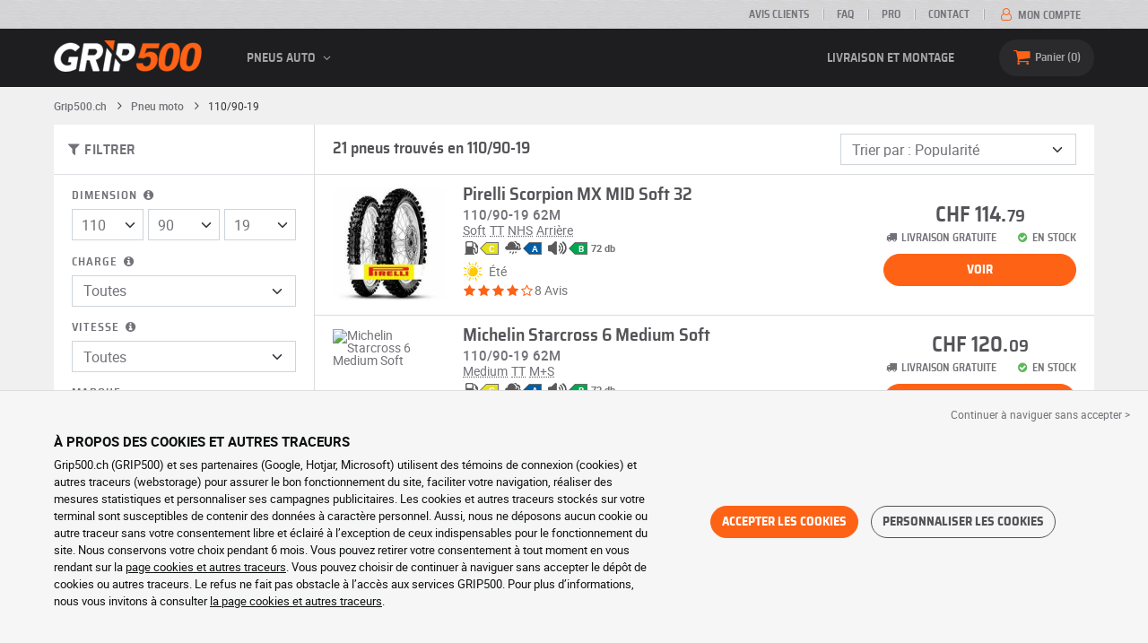

--- FILE ---
content_type: text/html; charset=UTF-8
request_url: https://www.grip500.ch/pneu-moto/110-90-19/
body_size: 13831
content:

<!DOCTYPE html>
<html lang="fr-CH">
    <head>
        <script>
            window.dataLayer = window.dataLayer || [];
            window.SITE_CDN_ASSETS = 'https\u003A\/\/cdn.grip500.com';        </script><script>
                dataLayer.push({'ad_storage': 'denied', 'analytics_storage': 'denied', 'functional_storage': 'denied'});
                (function(w,d,s,l,i){w[l]=w[l]||[];w[l].push({'gtm.start':
                        new Date().getTime(),event:'gtm.js'});var f=d.getElementsByTagName(s)[0],
                    j=d.createElement(s),dl=l!='dataLayer'?'&l='+l:'';j.async=true;j.src=
                    'https://www.googletagmanager.com/gtm.js?id='+i+dl;f.parentNode.insertBefore(j,f);
                })(window,document,'script','dataLayer','GTM-5XKGQRZ');
            </script>
            <link href="https://www.googletagmanager.com" rel="preconnect" crossorigin>
            <link rel="dns-prefetch" href="https://www.googletagmanager.com"><meta charset="UTF-8">
                    <meta name="viewport" content="width=device-width, initial-scale=1">
            <meta name="format-detection" content="telephone=no"/>
        
                
        <link rel="apple-touch-icon" sizes="180x180" href="https://cdn.grip500.com/build/images/favicon/apple-touch-icon.png">
        <link rel="icon" type="image/png" sizes="32x32" href="https://cdn.grip500.com/build/images/favicon/favicon-32x32.png">
        <link rel="icon" type="image/png" sizes="16x16" href="https://cdn.grip500.com/build/images/favicon/favicon-16x16.png">

        <link rel="preload" href="https://cdn.grip500.com/build/fonts/roboto-bold.a9a73a28.woff2" as="font" type="font/woff2" crossorigin="anonymous">
        <link rel="preload" href="https://cdn.grip500.com/build/fonts/roboto-medium.d67f0a52.woff2" as="font" type="font/woff2" crossorigin="anonymous">
        <link rel="preload" href="https://cdn.grip500.com/build/fonts/roboto-regular.d97dadf6.woff2" as="font" type="font/woff2" crossorigin="anonymous">
        <link rel="preload" href="https://cdn.grip500.com/build/fonts/sairasemicondensed-bold.639e0ded.woff2" as="font" type="font/woff2" crossorigin="anonymous">
        <link rel="preload" href="https://cdn.grip500.com/build/fonts/sairasemicondensed-regular.28a42df2.woff2" as="font" type="font/woff2" crossorigin="anonymous">
        <link rel="preload" href="https://cdn.grip500.com/build/fonts/sairasemicondensed-semibold.5bb856c9.woff2" as="font" type="font/woff2" crossorigin="anonymous">
        <link rel="preload" href="https://cdn.grip500.com/build/fonts/fontello.a0d67c5f.woff2" as="font" type="font/woff2" crossorigin="anonymous">

        <link rel="preconnect" href="https://www.google.com">
        <link rel="preconnect" href="https://www.gstatic.com" crossorigin>

        <link rel="dns-prefetch" href="https://cdn.grip500.com">

                <title>Pneus 110/90-19 | Pneu moto pas cher | GRIP500</title>
                <meta name="description" content="Achetez vos pneus 110/90-19 à prix discount chez GRIP500 · Trouvez un large choix de pneus moto à des prix ultra-compétitifs · Livraison gratuite et rapide."/>

                    <link rel="canonical" href="https://www.grip500.ch/pneu-moto/110-90-19/"/>
        
            

                    <link rel="next" href="https://www.grip500.ch/pneu-moto/110-90-19/?page=2"/>
        
                        <link rel="stylesheet" href="https://cdn.grip500.com/build/fonts.803d696e.css">
            <link rel="stylesheet" href="https://cdn.grip500.com/build/app.2aeaafff.css">
        
    <link rel="stylesheet" href="https://cdn.grip500.com/build/search.d02f9100.css">

                    <script src="https://cdn.grip500.com/build/runtime.556365e2.js" defer crossorigin="anonymous"></script><script src="https://cdn.grip500.com/build/3066.db5ec945.js" defer crossorigin="anonymous"></script><script src="https://cdn.grip500.com/build/3063.ec67e5f5.js" defer crossorigin="anonymous"></script><script src="https://cdn.grip500.com/build/8126.f86265b3.js" defer crossorigin="anonymous"></script><script src="https://cdn.grip500.com/build/9549.3fbe61a7.js" defer crossorigin="anonymous"></script><script src="https://cdn.grip500.com/build/app.403f47b2.js" defer crossorigin="anonymous"></script>
            </head>
    <body class="page-pneu-search-moto">
                    <noscript><iframe src="https://www.googletagmanager.com/ns.html?id=GTM-5XKGQRZ&ad_storage=denied&analytics_storage=denied&functional_storage=denied" height="0" width="0" style="display:none;visibility:hidden"></iframe></noscript>
                            <header class="main-header">
                

<div data-controller="menu-mobile" data-menu-mobile-url-value="/ajax/menu">
    <div class="main-header__top d-none d-md-block">
        <div class="container-xl text-uppercase ff-heading fw-medium fs-xsmall">
            <div class="main-header__top__menu d-flex justify-content-end align-items-center">
                <a href="/avis-clients" class="text-center text-reset">Avis clients</a>
                <a href="/faq/" class="text-center text-reset">FAQ</a>
                                    <a href="/pro/connexion" class="text-center text-reset">PRO</a>
                                <a href="/contact" class="text-center text-reset">Contact</a>
                
                                    <a href="/mon-compte/" class="text-nowrap text-reset">
                        <i class="fa fa-user-o text-primary fs-base"></i>
                        Mon compte
                    </a>
                            </div>
        </div>
    </div>

    <div class="main-header__menu bg-black">
        <div class="container-xl">
            <div class="ff-heading fw-medium text-gray row align-items-center position-relative">
                <div class="main-header__logo col col-md-2 d-flex align-items-center">
                    <div class="d-md-none me-1">
                        <div class="toggle-menu" data-action="click->menu-mobile#toggle">
                            <div></div>
                        </div>
                    </div>
                    <a href="/">
                        <picture>
                            <img src="https://cdn.grip500.com/build/images/common/logo/logo.png" class="d-block img-fluid" alt="grip500.ch" width="165" height="35" itemprop="logo"/>
                        </picture>
                    </a>
                </div>

                <div class="main-header__menu__links col-md" data-controller="toggle" data-toggle-selectors-value="[{&quot;menu--hover&quot;:&quot;body&quot;}]">
                    
<ul class="d-flex h-100 align-items-center justify-content-between text-uppercase">
    <li class="d-md-none">
        <a href="/pneu/" class="text-reset">Auto</a>
    </li>

    <li class="d-none d-md-flex menu-hover" data-action="mouseenter->toggle#add mouseleave->toggle#remove">
        <a role="button" class="text-reset menu-hover__title">
            Pneus auto
            <i class="fa fa-angle-down"></i>
        </a>
        <div class="menu-hover__content">
                                            <div>
                    <a href="https://www.grip500.ch/pneu/" class="text-reset">
                        Recherche par dimension
                    </a>
                    <a href="https://www.grip500.ch/pneu/" class="text-reset">
                        Recherche par marque
                    </a>
                    <a href="https://www.grip500.ch/pneu-vehicule/" class="text-reset">
                        Recherche par voiture
                    </a>
                </div>
            
                            <a href="/pneu-moto/" class="text-reset">
                    Pneus moto
                </a>
            
                    </div>
    </li>

    
    
            <li class="d-md-none">
            <a href="/pneu-moto/" class="text-reset">Moto</a>
        </li>
    
    
    
    
    
    
            <li>
            <a href="/montage" class="text-reset">
                Livraison et montage
            </a>
        </li>
    </ul>

                </div>

                <div class="main-header__user-items col d-flex justify-content-end">
                    
                    <div class="main-header__user-item col-md d-flex d-md-none align-items-center">
                        <a href="/mon-compte/" class="d-flex">
                            <i class="fa fa-user-o text-primary"></i>
                        </a>
                    </div>

                    <div
                            class="main-header__user-item main-header__cart col-md d-flex align-items-center position-relative"
                            data-controller="cart--popover" data-cart--popover-url-value="/ajax/cart/resume-product" data-cart--popover-reload-value="1" data-cart--popover-default-reload-value="false" data-cart--popover-loading-class="fs-small"
                            data-action="emitter:update-badge-cart@window->cart--popover#refresh emitter:counter-cart->cart--popover#cartIsEmpty"
                    >
                        <a href="/panier/" class="d-flex align-items-center text-reset">
                            <i class="fa fa-basket text-primary"></i>
                            <span class="d-none d-lg-inline">Panier</span>
                            <span
                            data-controller="counter" data-counter-run-value="false" data-counter-path-value="/ajax/cart/light" data-counter-zero-value="1" data-counter-dispatch-value="cart"
                                    data-action="emitter:update-badge-cart@window->counter#refresh"
                        >
                                                            0
                                                    </span>
                        </a>
                        <div class="cart-popover popover__list d-none fw-normal text-body font-reset" data-cart--popover-target="content">
                            <div class="px-1 py-1 text-center">
                                Votre panier est vide.
                            </div>
                        </div>
                    </div>
                </div>
            </div>
        </div>
    </div>
</div>

            </header>
        
        <div class="main-container">
                <div data-controller="form--filter-catalog-articles" data-form--filter-catalog-articles-filter-mobile-label-value="{{count}} résultat" data-form--filter-catalog-articles-filter-mobile-label-plural-value="{{count}} résultats" data-form--filter-catalog-articles-error-message-value="Une erreur s&#039;est produite merci d&#039;essayer à nouveau ou de nous contacter si le problème persiste." data-form--filter-catalog-articles-initial-count-value="21">
        
                            <div class="container gx-0 gx-sm-2">
                                    

    <nav aria-label="breadcrumb" class="d-flex align-items-center breadcrumb breadcrumb--top-bg-white" data-form--filter-catalog-articles-target="breadcrumb">
                <ol class="d-flex align-items-center flex-wrap" itemscope itemtype="https://schema.org/BreadcrumbList">
                                    <li class="breadcrumb__item" itemscope itemprop="itemListElement" itemtype="https://schema.org/ListItem">
                                    <a itemprop="item" href="/" title="Grip500.ch">
                    <span itemprop="name">Grip500.ch</span>
                </a>
                        <i class="fa fa-angle-right"></i>
                <meta itemprop="position" content="1" />
    </li>

                                    <li class="breadcrumb__item" itemscope itemprop="itemListElement" itemtype="https://schema.org/ListItem">
                                    <a itemprop="item" href="/pneu-moto/" title="Pneu moto">
                    <span itemprop="name">Pneu moto</span>
                </a>
                        <i class="fa fa-angle-right"></i>
                <meta itemprop="position" content="2" />
    </li>

                                    <li class="breadcrumb__item" itemscope itemprop="itemListElement" itemtype="https://schema.org/ListItem">
                    <span itemprop="name" aria-current="page">110/90-19</span>
                <meta itemprop="position" content="3" />
    </li>

                    </ol>
    </nav>

                                
            </div>
                <div class="container gx-0 gx-sm-2"
                data-controller="fullscreen" data-fullscreen-emit-show-event-value="filtersMobileShow" data-fullscreen-emit-hide-event-value="filtersMobileHide" data-fullscreen-emit-hide-from-button-event-value="filtersMobileSubmit" data-fullscreen-submit-attr-value="{&quot;data-form--filter-catalog-articles-target&quot;:&quot;filterSubmit&quot;}" data-fullscreen-footer-value="21 résultats"
                data-action="emitter:fullscreen:open:filter@window->fullscreen#show"
                data-anchor-scroll
        >
            
            <div class="bg-white mb-2">
                <div class="row gx-0">
                    <div class="col-lg-3 product-list-filters">
                        <div class="fullscreen-lg" data-fullscreen-target="fullscreen">
                            <div class="fullscreen__title d-flex align-items-center px-1 py-1 d-lg-none border-bottom" data-fullscreen-target="title">
                                <a href="/pneu-moto/110-90-19/"
                                   class="btn btn-white btn-sm text-uppercase text-nowrap border fs-xsmall fw-medium d-none"
                                   data-fullscreen-reset
                                        data-form--filter-catalog-articles-target="resetFilters"
                                >
                                    Clear filters
                                </a>
                                <span class="text-center w-100 px-1">Filtrer</span>
                                <button type="button" data-action="fullscreen#close" class="btn btn-close pt-0 pe-0 pb-0 ps-0">
                                    <i class="fa fa-cancel"></i>
                                </button>
                            </div>
                                                            <div class="product-list-filters__filter-title d-none d-lg-flex align-items-center border-bottom justify-content-between flex-wrap">
                                    <div class="fw-medium fs-large ff-heading"
                                            data-form--filter-catalog-articles-target="desktopFilterLabel"
                                    >
                                        
    
<i class="fa fa-filter"></i>
<span>
            FILTRER
    </span>

                                    </div>
                                    <a href="/pneu-moto/110-90-19/"
                                       class="btn btn-white btn-sm text-uppercase text-nowrap border fs-xsmall fw-medium d-none"
                                            data-form--filter-catalog-articles-target="resetFilters"
                                    >
                                        Clear filters
                                    </a>
                                </div>
                                                        <div class="ps-2 py-1 fullscreen__scroll">
                                    
<form method="get" action="" class="text-body form-disable-required pneu-serp-form" data-form--filter-catalog-articles-target="form" data-action="submit-&gt;form--filter-catalog-articles#change">

    <div class="row product-list-filters__filter-dimension mb-1">
        <div class="col-12">
                        <label for="width" class="form-label"
                    data-controller="tooltip" data-tooltip-content-value="&lt;picture class=&quot;tooltip__picture&quot;&gt;&lt;source srcset=&quot;https://cdn.grip500.com/build/images/pneu/form/tooltip/M-size.webp&quot;
                type=&quot;image/webp&quot;/&gt;&lt;img class=&quot;img-fluid&quot; width=&quot;360&quot; height=&quot;118&quot;
             src=&quot;https://cdn.grip500.com/build/images/pneu/form/tooltip/M-size.jpg&quot;/&gt;&lt;/picture&gt;"
            >
                Dimension
                <i data-action="mouseenter->tooltip#show mouseleave->tooltip#hide"
                        data-tooltip-target="anchor" class="fa fa-info-circled d-none d-md-inline"></i>
            </label>
        </div>
        <div class="col-4">
                <select id="width"name="width" autocomplete="off" data-action="change-&gt;form--filter-catalog-articles#change" class="form-select">            <optgroup label="Valeurs principales">
                                                                                                                                                                    <option value="80">80</option>
                                                                                                                                                                        <option value="90">90</option>
                                                                                                                                                                        <option value="100">100</option>
                                                                                                                                                                                                        <option value="110" selected="selected">110</option>
                                                                                                                                                                                                                                    <option value="120">120</option>
                                                                                                                                                                                                                                    <option value="130">130</option>
                                                                                                                                                                                                                                    <option value="140">140</option>
                                                                                                                                                                                                                                    <option value="150">150</option>
                                                                                                                                                                                                                                    <option value="160">160</option>
                                                                                                                                                                                                                                    <option value="170">170</option>
                                                                                                                                                                                                                                    <option value="180">180</option>
                                                                                                                                                                                                                                    <option value="190">190</option>
                                                                                                                                                                                                                                    <option value="200">200</option>
                                                                                                                                    </optgroup><optgroup label="Toutes les valeurs">
                                                                                                                                                                    <option value="2">2.00</option>
                                                                                                                                                                                                                                    <option value="2.25">2.25</option>
                                                                                                                                                                                                                                    <option value="2.5">2.50</option>
                                                                                                                                                                                                                                    <option value="2.75">2.75</option>
                                                                                                                                                                                                                                    <option value="3">3.00</option>
                                                                                                                                                                                                                                    <option value="3.25">3.25</option>
                                                                                                                                                                                                                                    <option value="3.5">3.50</option>
                                                                                                                                                                                                                                    <option value="3.6">3.60</option>
                                                                                                                                                                                                                                    <option value="3.75">3.75</option>
                                                                                                                                                                                                                                    <option value="4">4.00</option>
                                                                                                                                                                                                                                    <option value="4.1">4.10</option>
                                                                                                                                                                                                                                    <option value="4.25">4.25</option>
                                                                                                                                                                                                                                    <option value="4.5">4.50</option>
                                                                                                                                                                                                                                    <option value="4.6">4.60</option>
                                                                                                                                                                                                                                    <option value="5.1">5.10</option>
                                                                                                                                                                                                                                    <option value="12">12</option>
                                                                                                                                                                                                                                    <option value="60">60</option>
                                                                                                                                                                                                                                    <option value="70">70</option>
                                                                                                                                                                                                                                    <option value="80">80</option>
                                                                                                                                                                                                                                    <option value="90">90</option>
                                                                                                                                                                                                                                    <option value="100">100</option>
                                                                                                                                                                                                                                    <option value="110">110</option>
                                                                                                                                                                                                                                    <option value="120">120</option>
                                                                                                                                                                                                                                    <option value="125">125</option>
                                                                                                                                                                                                                                    <option value="130">130</option>
                                                                                                                                                                                                                                    <option value="140">140</option>
                                                                                                                                                                                                                                    <option value="150">150</option>
                                                                                                                                                                                                                                    <option value="160">160</option>
                                                                                                                                                                                                                                    <option value="165">165</option>
                                                                                                                                                                                                                                    <option value="170">170</option>
                                                                                                                                                                                                                                    <option value="180">180</option>
                                                                                                                                                                                                                                    <option value="190">190</option>
                                                                                                                                                                                                                                    <option value="200">200</option>
                                                                                                                                                                                                                                    <option value="210">210</option>
                                                                                                                                                                                                                                    <option value="240">240</option>
                                                                                                                                                                                                                                    <option value="250">250</option>
                                                                                                                                                                                                                                    <option value="260">260</option>
                                                                                                                                                                                                                                    <option value="280">280</option>
                                                                                                                                                                                                                                    <option value="300">300</option>
                                                                                                                                    </optgroup>        </select>
    
        </div>
        <div class="col-4">
                
    <select id="height"name="height" autocomplete="off" data-action="change-&gt;form--filter-catalog-articles#change" class="form-select">    <option value="60">60</option><option value="70">70</option><option value="80">80</option><option value="85">85</option><option value="90" selected="selected">90</option><option value="100">100</option></select>
        </div>
        <div class="col-4">
                
    <select id="diameter"name="diameter" autocomplete="off" data-action="change-&gt;form--filter-catalog-articles#change" class="form-select">    <option value="12">12</option><option value="13">13</option><option value="16">16</option><option value="17">17</option><option value="18">18</option><option value="19" selected="selected">19</option></select>
        </div>
    </div>

    <div class="row">
            <div class="mb-1 col col-lg-12"><label data-tooltip-content-value="&lt;picture class=&quot;tooltip__picture&quot;&gt;&lt;source srcset=&quot;https://cdn.grip500.com/build/images/pneu/form/tooltip/M-load.webp&quot;
                type=&quot;image/webp&quot;/&gt;&lt;img class=&quot;img-fluid&quot; width=&quot;360&quot; height=&quot;118&quot;
             src=&quot;https://cdn.grip500.com/build/images/pneu/form/tooltip/M-load.jpg&quot;/&gt;&lt;/picture&gt;" data-controller="tooltip" data-tooltip-type-value="d-none d-md-block" class="form-label" for="load">Charge&nbsp;<i data-tooltip-target="anchor" data-action="mouseenter->tooltip#show mouseleave->tooltip#hide" class="d-none d-md-inline fa fa-info-circled"></i></label>    
    <select id="load"name="load" autocomplete="off" data-action="change-&gt;form--filter-catalog-articles#change" class="form-select"><option value="">Toutes</option>    <option value="62">62</option></select></div>
    
            <div class="mb-1 col col-lg-12"><label class="d-inline-block form-label" data-tooltip-content-value="&lt;picture class=&quot;tooltip__picture&quot;&gt;&lt;source srcset=&quot;https://cdn.grip500.com/build/images/pneu/form/tooltip/M-speed.webp&quot;
                type=&quot;image/webp&quot;/&gt;&lt;img class=&quot;img-fluid&quot; width=&quot;360&quot; height=&quot;118&quot;
             src=&quot;https://cdn.grip500.com/build/images/pneu/form/tooltip/M-speed.jpg&quot;/&gt;&lt;/picture&gt;" data-controller="tooltip" data-tooltip-type-value="d-none d-md-block" for="speed"><span class="tooltip-label">Vitesse</span>&nbsp;<i data-tooltip-target="anchor" data-action="mouseenter->tooltip#show mouseleave->tooltip#hide" class="d-none d-md-inline fa fa-info-circled"></i></label>    
    <select id="speed"name="speed" autocomplete="off" data-action="change-&gt;form--filter-catalog-articles#change" class="form-select"><option value="">Toutes</option>    <option value="M">M ≤ 130 km/h</option><option value="R">R ≤ 170 km/h</option><option value="H">H ≤ 210 km/h</option></select></div>
        </div>

    <fieldset class="mb-1"><legend class="col-form-label">Marque</legend>                                                        
                                    
        
    
<div data-controller="select fullscreen" data-select-trans-value="{&quot;trigger&quot;:&quot;Toutes&quot;,&quot;label&quot;:&quot;Marque&quot;,&quot;triggerCount&quot;:&quot;Marques&quot;,&quot;name&quot;:&quot;brands&quot;}" data-select-multiple-value="true" data-select-reset-search-on-selection-value="true" class="selectbox selectbox--input" data-name=brands>
    <div class="selectbox__trigger form-select" data-select-target="trigger">
        Toutes
    </div>
    <div class="selectbox__dropdown fullscreen-lg" data-select-target="dropdown" hidden>
        <div class="fullscreen__title d-flex align-items-center d-lg-none" data-fullscreen-target="title">
            <span class="text-center w-100 px-1 fw-bold fs-base">Marque</span>
            <button type="button" data-action="select#close" class="btn btn-close"><i class="fa fa-cancel"></i></button>
        </div>
        <div class="selectbox__input"
                >
            <input type="text"
                   class="form-control form-control-sm"
                   placeholder="Recherche"
                   autocomplete="off"
                   data-select-target="input"
                   
                   data-hj-allow />
                                                <div class="d-flex pt-1">
                                                    <a data-action="select#selectAll" class="btn btn-link fw-medium fs-xsmall" role="button">Tout sélectionner</a>
                                                                            <a class="btn btn-link fw-medium fs-xsmall ms-auto" role="button" data-select-target="reset" data-action="select#clear">Effacer</a>
                                            </div>
                                    </div>
        <ul class="overflow-scroll" data-select-target="results">
                                                                                    <li role="option"><div class="form-check"><input type="checkbox" id="brands_0"name="brands[]" autocomplete="off" class="form-check-input" value="19" />
        <label class="form-check-label" for="brands_0">Bridgestone</label></div></li>
                                                                                                                                    <li role="option"><div class="form-check"><input type="checkbox" id="brands_1"name="brands[]" autocomplete="off" class="form-check-input" value="2" />
        <label class="form-check-label" for="brands_1">Dunlop</label></div></li>
                                                                                                                                    <li role="option"><div class="form-check"><input type="checkbox" id="brands_2"name="brands[]" autocomplete="off" class="form-check-input" value="209" />
        <label class="form-check-label" for="brands_2">Eurogrip</label></div></li>
                                                                                                                                    <li role="option"><div class="form-check"><input type="checkbox" id="brands_3"name="brands[]" autocomplete="off" class="form-check-input" value="119" />
        <label class="form-check-label" for="brands_3">Maxxis</label></div></li>
                                                                                                                                    <li role="option"><div class="form-check"><input type="checkbox" id="brands_4"name="brands[]" autocomplete="off" class="form-check-input" value="77" />
        <label class="form-check-label" for="brands_4">Metzeler</label></div></li>
                                                                                                                                    <li role="option"><div class="form-check"><input type="checkbox" id="brands_5"name="brands[]" autocomplete="off" class="form-check-input" value="4" />
        <label class="form-check-label" for="brands_5">Michelin</label></div></li>
                                                                                                                                    <li role="option"><div class="form-check"><input type="checkbox" id="brands_6"name="brands[]" autocomplete="off" class="form-check-input" value="5" />
        <label class="form-check-label" for="brands_6">Pirelli</label></div></li>
                                                                                </ul>
                    <div class="selectbox__bottom d-flex border-top align-items-center">
                                    <div class="selectbox__counter fs-xsmall" data-select-target="counter"></div>
                                                    <button class="btn btn-sm btn-outline-primary fs-small text-uppercase lh-lg ms-auto" type="button" data-action="select#close">Appliquer</button>
                            </div>
            </div>
</div>
    </fieldset>


    <div class="mb-1"><label class="form-label" for="season">Saison</label>    
    <select id="season"name="season" autocomplete="off" data-action="change-&gt;form--filter-catalog-articles#change" class="form-select"><option value="">Toutes</option>    <option value="S">Été</option></select></div>

    <div class="mb-1"><label class="form-label" for="category2">Type de pneu</label>    
    <select id="category2"name="category2" autocomplete="off" data-action="change-&gt;form--filter-catalog-articles#change" class="form-select"><option value="">Tous</option>    <option value="CU">Custom / Classique</option><option value="CT">Off-Road</option></select></div>

<div class="mb-1">
    <label class="form-label">Budget (par article)</label>
    <div class="d-flex">
        <input type="text" id="budgetMin"name="budgetMin" step="0.01" min="0" placeholder="min CHF" inputmode="decimal" class="me-1 form-control" data-action="input-&gt;form--filter-catalog-articles#inputChange change-&gt;form--filter-catalog-articles#change" />
        <input type="text" id="budgetMax"name="budgetMax" step="0.01" min="0" placeholder="max CHF" inputmode="decimal" data-action="input-&gt;form--filter-catalog-articles#inputChange change-&gt;form--filter-catalog-articles#change" class="form-control" />
    </div>
</div>

    <div class="mb-1 letter-spacing">
        <label class="form-label">Plus d&#039;options</label>
                            <div class="form-check"><input type="checkbox" id="reinforced"name="reinforced" autocomplete="off" data-action="change-&gt;form--filter-catalog-articles#change" class="form-check-input" value="1" />
        <label data-tooltip-content-value="Pneu renforcé ayant un indice de charge supérieur" data-controller="tooltip" data-tooltip-type-value="d-none d-md-block" class="form-check-label" for="reinforced">Renforcé<i data-tooltip-target="anchor" data-action="mouseenter->tooltip#show mouseleave->tooltip#hide" class="d-none d-md-inline fa fa-info-circled"></i></label></div>
                                <div id="specifFilters" row_attr="" class="product-list-filters__specif-filters" data-action="change-&gt;form--filter-catalog-articles#change"><div class="form-check"><input type="checkbox" id="specifFilters_0"name="specifFilters[]" autocomplete="off" class="form-check-input" value="10" />
        <label data-tooltip-content-value="Gomme dure" data-controller="tooltip" data-tooltip-type-value="d-none d-md-block" class="form-check-label" for="specifFilters_0">Hard<i data-tooltip-target="anchor" data-action="mouseenter->tooltip#show mouseleave->tooltip#hide" class="d-none d-md-inline fa fa-info-circled"></i></label></div><div class="form-check"><input type="checkbox" id="specifFilters_1"name="specifFilters[]" autocomplete="off" class="form-check-input" value="9" />
        <label data-tooltip-content-value="Gomme intermédiaire." data-controller="tooltip" data-tooltip-type-value="d-none d-md-block" class="form-check-label" for="specifFilters_1">Medium<i data-tooltip-target="anchor" data-action="mouseenter->tooltip#show mouseleave->tooltip#hide" class="d-none d-md-inline fa fa-info-circled"></i></label></div><div class="form-check"><input type="checkbox" id="specifFilters_2"name="specifFilters[]" autocomplete="off" class="form-check-input" value="8" />
        <label data-tooltip-content-value="Gomme tendre" data-controller="tooltip" data-tooltip-type-value="d-none d-md-block" class="form-check-label" for="specifFilters_2">Soft<i data-tooltip-target="anchor" data-action="mouseenter->tooltip#show mouseleave->tooltip#hide" class="d-none d-md-inline fa fa-info-circled"></i></label></div></div>
                            </div>


<fieldset class="mb-1 letter-spacing product-list-filters__review"><legend class="col-form-label">Avis clients</legend>    <div id="note" data-action="change-&gt;form--filter-catalog-articles#change">        <div class="form-check"><input type="radio" id="note_0"name="note" autocomplete="off" class="form-check-input" value="4" />
        <label class="form-check-label" for="note_0"><span class="star-rating"><i class="fa fa-star"></i><i class="fa fa-star"></i><i class="fa fa-star"></i><i class="fa fa-star"></i><i class="fa fa-star-empty"></i></span> et plus</label></div>
            <div class="form-check"><input type="radio" id="note_1"name="note" autocomplete="off" class="form-check-input" value="3" />
        <label class="form-check-label" for="note_1"><span class="star-rating"><i class="fa fa-star"></i><i class="fa fa-star"></i><i class="fa fa-star"></i><i class="fa fa-star-empty"></i><i class="fa fa-star-empty"></i></span> et plus</label></div>
    </div></fieldset>


</form>

                            </div>
                        </div>
                    </div>
                    <div class="col-12 col-lg-9 gx-2 product-list__right-col">
                        <div class="position-relative px-1" data-form--filter-catalog-articles-target="right">
                            <div class="product-list__overlay d-none"
                                    data-form--filter-catalog-articles-target="overlay"></div>

                                
<form method="get" class="form-disable-required py-1 product-list__top-filters" data-form--filter-catalog-articles-target="topFilters">


<div class="row ">
    <div class="col-xl-8 d-flex">
                                    <h1 class="product-list__title mb-1 mb-xl-0 align-self-center"
                    data-form--filter-catalog-articles-target="count"
                >
                    21 pneus trouvés en 110/90-19   
                </h1>
                        </div>

    <div class="col-5 d-lg-none">
        <button type="button" class="btn btn--inherit border square w-100 fs-large fw-medium text-truncate product-list-filters__filter-button" data-action="click->fullscreen#show">
            
    
<i class="fa fa-filter"></i>
<span>
            Filtrer
    </span>

        </button>
    </div>

            <div class="col-7 col-lg-4 col-xl-4">
            <div class="mb-0">    
    <select id="sort"name="sort" autocomplete="off" data-action="change-&gt;form--filter-catalog-articles#change" class="form-select">    <option value="" selected="selected">Trier par : Popularité</option><option value="price">Trier par : Prix (croissant)</option><option value="price_desc">Trier par : Prix (décroissant)</option></select></div>
        </div>
    </div>

</form>


            


    
    

<div
    class="product-list"
    data-controller="gtm--select-item" data-gtm--select-item-list-id-value="serp" data-gtm--select-item-url-value="/ajax/gtm/select-item"
    data-form--filter-catalog-articles-target="productsList"
>
    
            



    



<a href="/pneu-moto/110-90-19/pirelli-scorpion-mx-mid-soft-32-gp946189?adref=%2Fpneu-moto%2F110-90-19%2F"
    class="product-list-item font-inherit pe-2"
    data-action="click->gtm--select-item#selectItem" data-gtm--select-item-type-param="tyre" data-gtm--select-item-identifier-param="946189">
    <div class="d-flex justify-content-between position-relative">
        <div
            class="product-list-item__image-container text-reset position-relative"
                    >
                    <div
            data-controller="tooltip" data-tooltip-content-value="&lt;img src=&quot;https://cdn.grip500.com/assets/img/rw/tyre/big_brand/pirelli-scorpion-mx-mid-soft-32-85510.jpg&quot; class=&quot;img-fluid&quot; width=&quot;300&quot; height=&quot;300&quot; /&gt;" data-tooltip-type-value="tooltip__picture serp-picture-zoom" data-tooltip-position-value="end"
            data-action="mouseenter->tooltip#show mouseleave->tooltip#hide"
            
        >
            <img src="https://cdn.grip500.com/assets/img/rw/tyre/medium_brand/pirelli-scorpion-mx-mid-soft-32-85510.jpg"
                 class="img-fluid"
                 alt="Pirelli Scorpion MX MID Soft 32"
                 loading="eager"
                 width="125"
                 height="125"
            />
        </div>
            </div>

        <div class="row product-list-item__details py-1">
            <div
                class="col-12 col-sm-7 col-xl-8 text-reset"
                            >
                        <div class="text-gray-dark hover-primary">
                        <p class="fs-xlarge lh-sm mb-0 fw-medium ff-heading">
                Pirelli Scorpion MX MID Soft 32
            </p>

                            <div class="product-list-item__dimension fw-medium text-body lh-sm">
                                            <span>110/90-19 62M</span>
                                    </div>
            
                            <span class="d-sm-block lh-sm text-body">
                    
            <span         data-controller="tooltip" data-tooltip-content-value="Soft&amp;#x20;&amp;#x3A;&amp;#x20;Gomme&amp;#x20;tendre"
    data-action="mouseenter->tooltip#show mouseleave->tooltip#hide"

            class="c-help dotted product-specificity"
        >Soft</span>&#8202;
                        <span         data-controller="tooltip" data-tooltip-content-value="TT&amp;#x20;&amp;#x3A;&amp;#x20;Tubetype&amp;#x20;&amp;#x3A;&amp;#x20;pneu&amp;#x20;n&amp;#x00E9;cessitant&amp;#x20;une&amp;#x20;chambre&amp;#x20;&amp;#x00E0;&amp;#x20;air&amp;#x20;&amp;#x28;non&amp;#x20;fournie&amp;#x29;"
    data-action="mouseenter->tooltip#show mouseleave->tooltip#hide"

            class="c-help dotted product-specificity"
        >TT</span>&#8202;
                        <span         data-controller="tooltip" data-tooltip-content-value="NHS&amp;#x20;&amp;#x3A;&amp;#x20;Not&amp;#x20;for&amp;#x20;Highway&amp;#x20;Service"
    data-action="mouseenter->tooltip#show mouseleave->tooltip#hide"

            class="c-help dotted product-specificity"
        >NHS</span>&#8202;
                        <span         data-controller="tooltip" data-tooltip-content-value="Arri&amp;#x00E8;re&amp;#x20;&amp;#x3A;&amp;#x20;Pneu&amp;#x20;arri&amp;#x00E8;re"
    data-action="mouseenter->tooltip#show mouseleave->tooltip#hide"

            class="c-help dotted product-specificity"
        >Arrière</span>
            
                </span>
                    </div>

                    

    <div class="labelling labelling--arrow">
                    <span         data-controller="tooltip" data-tooltip-content-value="Consommation&amp;#x20;de&amp;#x20;carburant"
    data-action="mouseenter->tooltip#show mouseleave->tooltip#hide"
>
                <span class="labelling-ico ico-grip"></span>
                <span class="ico-letter min-C min-grip-2020">C</span>
            </span>
        
                    <span         data-controller="tooltip" data-tooltip-content-value="Adh&amp;#x00E9;rence&amp;#x20;sur&amp;#x20;route&amp;#x20;mouill&amp;#x00E9;e"
    data-action="mouseenter->tooltip#show mouseleave->tooltip#hide"
>
                <span class="labelling-ico ico-wet"></span>
                <span class="ico-letter min-A min-wet-2020">A</span>
            </span>
        
                    <span         data-controller="tooltip" data-tooltip-content-value="Bruit&amp;#x20;ext&amp;#x00E9;rieur"
    data-action="mouseenter->tooltip#show mouseleave->tooltip#hide"
>
                <span class="labelling-ico ico-noise ico-noise-B"></span>
                                    <span class="ico-letter min-A">B</span>
                                                    <span class="labelling-noise-val">72 db</span>
                            </span>
            </div>

        
                    
<span class="d-flex align-items-center season-label">
    <span class="season-ico S"></span>
    <span>Été</span>
</span>

        
                    <div class="product-list-item__review mb-1">
                
    <div class="star-rating d-flex ">
                            <i class="text-primary fa fa-star"></i>
                    <i class="text-primary fa fa-star"></i>
                    <i class="text-primary fa fa-star"></i>
                    <i class="text-primary fa fa-star"></i>
                    <i class="text-primary fa fa-star-empty"></i>
                            <span >8 Avis</span>
                    </div>

            </div>
        
        
                        </div>

            <div class="col-12 col-sm-5 col-xl-4 align-self-center">
                        




    

        
        
    
    
            <div class=" ff-heading fw-medium text-uppercase text-gray-dark">
            
            
            <div class="d-flex product-list-item__price">
                <span class="price__amount">
                                            
    CHF 114.<span class="cents">79</span>


                                    </span>
                            </div>

                    </div>
    

        <div class="d-flex justify-content-between flex-wrap text-uppercase fw-medium ff-heading fs-xsmall product-list-item__delay-and-stock">
            <div class="d-none d-sm-block">
                <i class="fa fa-truck"></i>
                Livraison gratuite
            </div>
            <div>
                <i class="fa fa-ok-circled text-success"></i>
                en stock
            </div>
        </div>

        <button class="d-none d-sm-block btn btn-primary w-100 mt-1">
                            Voir
                    </button>
                </div>
        </div>
    </div>
</a>

            



    



<a href="/pneu-moto/110-90-19/michelin-starcross-6-medium-soft-gp1831512?adref=%2Fpneu-moto%2F110-90-19%2F"
    class="product-list-item font-inherit pe-2"
    data-action="click->gtm--select-item#selectItem" data-gtm--select-item-type-param="tyre" data-gtm--select-item-identifier-param="1831512">
    <div class="d-flex justify-content-between position-relative">
        <div
            class="product-list-item__image-container text-reset position-relative"
                    >
                    <div
            data-controller="tooltip" data-tooltip-content-value="&lt;img src=&quot;https://cdn.grip500.com/assets/img/rw/tyre/big_brand/michelin-starcross-6-medium-soft-12486215.jpg&quot; class=&quot;img-fluid&quot; width=&quot;300&quot; height=&quot;300&quot; /&gt;" data-tooltip-type-value="tooltip__picture serp-picture-zoom" data-tooltip-position-value="end"
            data-action="mouseenter->tooltip#show mouseleave->tooltip#hide"
            
        >
            <img src="https://cdn.grip500.com/assets/img/rw/tyre/medium_brand/michelin-starcross-6-medium-soft-12486215.jpg"
                 class="img-fluid"
                 alt="Michelin Starcross 6 Medium Soft"
                 loading="lazy"
                 width="125"
                 height="125"
            />
        </div>
            </div>

        <div class="row product-list-item__details py-1">
            <div
                class="col-12 col-sm-7 col-xl-8 text-reset"
                            >
                        <div class="text-gray-dark hover-primary">
                        <p class="fs-xlarge lh-sm mb-0 fw-medium ff-heading">
                Michelin Starcross 6 Medium Soft
            </p>

                            <div class="product-list-item__dimension fw-medium text-body lh-sm">
                                            <span>110/90-19 62M</span>
                                    </div>
            
                            <span class="d-sm-block lh-sm text-body">
                    
            <span         data-controller="tooltip" data-tooltip-content-value="Medium&amp;#x20;&amp;#x3A;&amp;#x20;Gomme&amp;#x20;interm&amp;#x00E9;diaire."
    data-action="mouseenter->tooltip#show mouseleave->tooltip#hide"

            class="c-help dotted product-specificity"
        >Medium</span>&#8202;
                        <span         data-controller="tooltip" data-tooltip-content-value="TT&amp;#x20;&amp;#x3A;&amp;#x20;Tubetype&amp;#x20;&amp;#x3A;&amp;#x20;pneu&amp;#x20;n&amp;#x00E9;cessitant&amp;#x20;une&amp;#x20;chambre&amp;#x20;&amp;#x00E0;&amp;#x20;air&amp;#x20;&amp;#x28;non&amp;#x20;fournie&amp;#x29;"
    data-action="mouseenter->tooltip#show mouseleave->tooltip#hide"

            class="c-help dotted product-specificity"
        >TT</span>&#8202;
                        <span         data-controller="tooltip" data-tooltip-content-value="M&amp;#x2B;S&amp;#x20;&amp;#x3A;&amp;#x20;Marquage&amp;#x20;Mud&amp;#x20;and&amp;#x20;Snow"
    data-action="mouseenter->tooltip#show mouseleave->tooltip#hide"

            class="c-help dotted product-specificity"
        >M+S</span>
            
                </span>
                    </div>

                    

    <div class="labelling labelling--arrow">
                    <span         data-controller="tooltip" data-tooltip-content-value="Consommation&amp;#x20;de&amp;#x20;carburant"
    data-action="mouseenter->tooltip#show mouseleave->tooltip#hide"
>
                <span class="labelling-ico ico-grip"></span>
                <span class="ico-letter min-C min-grip-2020">C</span>
            </span>
        
                    <span         data-controller="tooltip" data-tooltip-content-value="Adh&amp;#x00E9;rence&amp;#x20;sur&amp;#x20;route&amp;#x20;mouill&amp;#x00E9;e"
    data-action="mouseenter->tooltip#show mouseleave->tooltip#hide"
>
                <span class="labelling-ico ico-wet"></span>
                <span class="ico-letter min-A min-wet-2020">A</span>
            </span>
        
                    <span         data-controller="tooltip" data-tooltip-content-value="Bruit&amp;#x20;ext&amp;#x00E9;rieur"
    data-action="mouseenter->tooltip#show mouseleave->tooltip#hide"
>
                <span class="labelling-ico ico-noise ico-noise-B"></span>
                                    <span class="ico-letter min-A">B</span>
                                                    <span class="labelling-noise-val">73 db</span>
                            </span>
            </div>

        
                    
<span class="d-flex align-items-center season-label">
    <span class="season-ico S"></span>
    <span>Été</span>
</span>

        
        
        
                        </div>

            <div class="col-12 col-sm-5 col-xl-4 align-self-center">
                        




    

        
        
    
    
            <div class=" ff-heading fw-medium text-uppercase text-gray-dark">
            
            
            <div class="d-flex product-list-item__price">
                <span class="price__amount">
                                            
    CHF 120.<span class="cents">09</span>


                                    </span>
                            </div>

                    </div>
    

        <div class="d-flex justify-content-between flex-wrap text-uppercase fw-medium ff-heading fs-xsmall product-list-item__delay-and-stock">
            <div class="d-none d-sm-block">
                <i class="fa fa-truck"></i>
                Livraison gratuite
            </div>
            <div>
                <i class="fa fa-ok-circled text-success"></i>
                en stock
            </div>
        </div>

        <button class="d-none d-sm-block btn btn-primary w-100 mt-1">
                            Voir
                    </button>
                </div>
        </div>
    </div>
</a>

            



    



<a href="/pneu-moto/110-90-19/pirelli-scorpion-mx-mid-hard-32-gp1691457?adref=%2Fpneu-moto%2F110-90-19%2F"
    class="product-list-item font-inherit pe-2"
    data-action="click->gtm--select-item#selectItem" data-gtm--select-item-type-param="tyre" data-gtm--select-item-identifier-param="1691457">
    <div class="d-flex justify-content-between position-relative">
        <div
            class="product-list-item__image-container text-reset position-relative"
                    >
                    <div
            data-controller="tooltip" data-tooltip-content-value="&lt;img src=&quot;https://cdn.grip500.com/assets/img/rw/tyre/big_brand/pirelli-scorpion-mx-mid-hard-32-625473.jpg&quot; class=&quot;img-fluid&quot; width=&quot;300&quot; height=&quot;300&quot; /&gt;" data-tooltip-type-value="tooltip__picture serp-picture-zoom" data-tooltip-position-value="end"
            data-action="mouseenter->tooltip#show mouseleave->tooltip#hide"
            
        >
            <img src="https://cdn.grip500.com/assets/img/rw/tyre/medium_brand/pirelli-scorpion-mx-mid-hard-32-625473.jpg"
                 class="img-fluid"
                 alt="Pirelli Scorpion MX MID Hard 32"
                 loading="lazy"
                 width="125"
                 height="125"
            />
        </div>
            </div>

        <div class="row product-list-item__details py-1">
            <div
                class="col-12 col-sm-7 col-xl-8 text-reset"
                            >
                        <div class="text-gray-dark hover-primary">
                        <p class="fs-xlarge lh-sm mb-0 fw-medium ff-heading">
                Pirelli Scorpion MX MID Hard 32
            </p>

                            <div class="product-list-item__dimension fw-medium text-body lh-sm">
                                            <span>110/90-19 62M</span>
                                    </div>
            
                            <span class="d-sm-block lh-sm text-body">
                    
            <span         data-controller="tooltip" data-tooltip-content-value="TT&amp;#x20;&amp;#x3A;&amp;#x20;Tubetype&amp;#x20;&amp;#x3A;&amp;#x20;pneu&amp;#x20;n&amp;#x00E9;cessitant&amp;#x20;une&amp;#x20;chambre&amp;#x20;&amp;#x00E0;&amp;#x20;air&amp;#x20;&amp;#x28;non&amp;#x20;fournie&amp;#x29;"
    data-action="mouseenter->tooltip#show mouseleave->tooltip#hide"

            class="c-help dotted product-specificity"
        >TT</span>&#8202;
                        <span         data-controller="tooltip" data-tooltip-content-value="NHS&amp;#x20;&amp;#x3A;&amp;#x20;Not&amp;#x20;for&amp;#x20;Highway&amp;#x20;Service"
    data-action="mouseenter->tooltip#show mouseleave->tooltip#hide"

            class="c-help dotted product-specificity"
        >NHS</span>&#8202;
                        <span         data-controller="tooltip" data-tooltip-content-value="Hard&amp;#x20;&amp;#x3A;&amp;#x20;Gomme&amp;#x20;dure"
    data-action="mouseenter->tooltip#show mouseleave->tooltip#hide"

            class="c-help dotted product-specificity"
        >Hard</span>&#8202;
                        <span         data-controller="tooltip" data-tooltip-content-value="Arri&amp;#x00E8;re&amp;#x20;&amp;#x3A;&amp;#x20;Pneu&amp;#x20;arri&amp;#x00E8;re"
    data-action="mouseenter->tooltip#show mouseleave->tooltip#hide"

            class="c-help dotted product-specificity"
        >Arrière</span>
            
                </span>
                    </div>

                    

    <div class="labelling labelling--arrow">
                    <span         data-controller="tooltip" data-tooltip-content-value="Consommation&amp;#x20;de&amp;#x20;carburant"
    data-action="mouseenter->tooltip#show mouseleave->tooltip#hide"
>
                <span class="labelling-ico ico-grip"></span>
                <span class="ico-letter min-D min-grip-2020">D</span>
            </span>
        
                    <span         data-controller="tooltip" data-tooltip-content-value="Adh&amp;#x00E9;rence&amp;#x20;sur&amp;#x20;route&amp;#x20;mouill&amp;#x00E9;e"
    data-action="mouseenter->tooltip#show mouseleave->tooltip#hide"
>
                <span class="labelling-ico ico-wet"></span>
                <span class="ico-letter min-C min-wet-2020">C</span>
            </span>
        
                    <span         data-controller="tooltip" data-tooltip-content-value="Bruit&amp;#x20;ext&amp;#x00E9;rieur"
    data-action="mouseenter->tooltip#show mouseleave->tooltip#hide"
>
                <span class="labelling-ico ico-noise ico-noise-B"></span>
                                    <span class="ico-letter min-A">B</span>
                                                    <span class="labelling-noise-val">73 db</span>
                            </span>
            </div>

        
                    
<span class="d-flex align-items-center season-label">
    <span class="season-ico S"></span>
    <span>Été</span>
</span>

        
        
        
                        </div>

            <div class="col-12 col-sm-5 col-xl-4 align-self-center">
                        




    

        
        
    
    
            <div class=" ff-heading fw-medium text-uppercase text-gray-dark">
            
            
            <div class="d-flex product-list-item__price">
                <span class="price__amount">
                                            
    CHF 125.<span class="cents">49</span>


                                    </span>
                            </div>

                    </div>
    

        <div class="d-flex justify-content-between flex-wrap text-uppercase fw-medium ff-heading fs-xsmall product-list-item__delay-and-stock">
            <div class="d-none d-sm-block">
                <i class="fa fa-truck"></i>
                Livraison gratuite
            </div>
            <div>
                <i class="fa fa-ok-circled text-success"></i>
                en stock
            </div>
        </div>

        <button class="d-none d-sm-block btn btn-primary w-100 mt-1">
                            Voir
                    </button>
                </div>
        </div>
    </div>
</a>

            



    



<a href="/pneu-moto/110-90-19/dunlop-geomax-mx34-gp1605193?adref=%2Fpneu-moto%2F110-90-19%2F"
    class="product-list-item font-inherit pe-2"
    data-action="click->gtm--select-item#selectItem" data-gtm--select-item-type-param="tyre" data-gtm--select-item-identifier-param="1605193">
    <div class="d-flex justify-content-between position-relative">
        <div
            class="product-list-item__image-container text-reset position-relative"
                    >
                    <div
            data-controller="tooltip" data-tooltip-content-value="&lt;img src=&quot;https://cdn.grip500.com/assets/img/rw/tyre/big_brand/dunlop-geomax-mx34-9220981.jpg&quot; class=&quot;img-fluid&quot; width=&quot;300&quot; height=&quot;300&quot; /&gt;" data-tooltip-type-value="tooltip__picture serp-picture-zoom" data-tooltip-position-value="end"
            data-action="mouseenter->tooltip#show mouseleave->tooltip#hide"
            
        >
            <img src="https://cdn.grip500.com/assets/img/rw/tyre/medium_brand/dunlop-geomax-mx34-9220981.jpg"
                 class="img-fluid"
                 alt="Dunlop Geomax MX34"
                 loading="lazy"
                 width="125"
                 height="125"
            />
        </div>
            </div>

        <div class="row product-list-item__details py-1">
            <div
                class="col-12 col-sm-7 col-xl-8 text-reset"
                            >
                        <div class="text-gray-dark hover-primary">
                        <p class="fs-xlarge lh-sm mb-0 fw-medium ff-heading">
                Dunlop Geomax MX34
            </p>

                            <div class="product-list-item__dimension fw-medium text-body lh-sm">
                                            <span>110/90-19 62M</span>
                                    </div>
            
                            <span class="d-sm-block lh-sm text-body">
                    
            <span         data-controller="tooltip" data-tooltip-content-value="TT&amp;#x20;&amp;#x3A;&amp;#x20;Tubetype&amp;#x20;&amp;#x3A;&amp;#x20;pneu&amp;#x20;n&amp;#x00E9;cessitant&amp;#x20;une&amp;#x20;chambre&amp;#x20;&amp;#x00E0;&amp;#x20;air&amp;#x20;&amp;#x28;non&amp;#x20;fournie&amp;#x29;"
    data-action="mouseenter->tooltip#show mouseleave->tooltip#hide"

            class="c-help dotted product-specificity"
        >TT</span>&#8202;
                        <span         data-controller="tooltip" data-tooltip-content-value="Arri&amp;#x00E8;re&amp;#x20;&amp;#x3A;&amp;#x20;Pneu&amp;#x20;arri&amp;#x00E8;re"
    data-action="mouseenter->tooltip#show mouseleave->tooltip#hide"

            class="c-help dotted product-specificity"
        >Arrière</span>
            
                </span>
                    </div>

                    

    <div class="labelling labelling--arrow">
                    <span         data-controller="tooltip" data-tooltip-content-value="Consommation&amp;#x20;de&amp;#x20;carburant"
    data-action="mouseenter->tooltip#show mouseleave->tooltip#hide"
>
                <span class="labelling-ico ico-grip"></span>
                <span class="ico-letter min-B min-grip-2020">B</span>
            </span>
        
                    <span         data-controller="tooltip" data-tooltip-content-value="Adh&amp;#x00E9;rence&amp;#x20;sur&amp;#x20;route&amp;#x20;mouill&amp;#x00E9;e"
    data-action="mouseenter->tooltip#show mouseleave->tooltip#hide"
>
                <span class="labelling-ico ico-wet"></span>
                <span class="ico-letter min-B min-wet-2020">B</span>
            </span>
        
                    <span         data-controller="tooltip" data-tooltip-content-value="Bruit&amp;#x20;ext&amp;#x00E9;rieur"
    data-action="mouseenter->tooltip#show mouseleave->tooltip#hide"
>
                <span class="labelling-ico ico-noise ico-noise-B"></span>
                                    <span class="ico-letter min-A">B</span>
                                                    <span class="labelling-noise-val">73 db</span>
                            </span>
            </div>

        
                    
<span class="d-flex align-items-center season-label">
    <span class="season-ico S"></span>
    <span>Été</span>
</span>

        
                    <div class="product-list-item__review mb-1">
                
    <div class="star-rating d-flex ">
                            <i class="text-primary fa fa-star"></i>
                    <i class="text-primary fa fa-star"></i>
                    <i class="text-primary fa fa-star"></i>
                    <i class="text-primary fa fa-star"></i>
                    <i class="text-primary fa fa-star-half-alt"></i>
                            <span >4 Avis</span>
                    </div>

            </div>
        
        
                        </div>

            <div class="col-12 col-sm-5 col-xl-4 align-self-center">
                        




    

        
        
    
    
            <div class=" ff-heading fw-medium text-uppercase text-gray-dark">
            
            
            <div class="d-flex product-list-item__price">
                <span class="price__amount">
                                            
    CHF 108.<span class="cents">09</span>


                                    </span>
                            </div>

                    </div>
    

        <div class="d-flex justify-content-between flex-wrap text-uppercase fw-medium ff-heading fs-xsmall product-list-item__delay-and-stock">
            <div class="d-none d-sm-block">
                <i class="fa fa-truck"></i>
                Livraison gratuite
            </div>
            <div>
                <i class="fa fa-ok-circled text-success"></i>
                en stock
            </div>
        </div>

        <button class="d-none d-sm-block btn btn-primary w-100 mt-1">
                            Voir
                    </button>
                </div>
        </div>
    </div>
</a>

            



    



<a href="/pneu-moto/110-90-19/pirelli-scorpion-mx-extra-x-gp942754?adref=%2Fpneu-moto%2F110-90-19%2F"
    class="product-list-item font-inherit pe-2"
    data-action="click->gtm--select-item#selectItem" data-gtm--select-item-type-param="tyre" data-gtm--select-item-identifier-param="942754">
    <div class="d-flex justify-content-between position-relative">
        <div
            class="product-list-item__image-container text-reset position-relative"
                    >
                    <div
            data-controller="tooltip" data-tooltip-content-value="&lt;img src=&quot;https://cdn.grip500.com/assets/img/rw/tyre/big_brand/pirelli-scorpion-mx-extra-x-907562.jpg&quot; class=&quot;img-fluid&quot; width=&quot;300&quot; height=&quot;300&quot; /&gt;" data-tooltip-type-value="tooltip__picture serp-picture-zoom" data-tooltip-position-value="end"
            data-action="mouseenter->tooltip#show mouseleave->tooltip#hide"
            
        >
            <img src="https://cdn.grip500.com/assets/img/rw/tyre/medium_brand/pirelli-scorpion-mx-extra-x-907562.jpg"
                 class="img-fluid"
                 alt="Pirelli Scorpion MX Extra X"
                 loading="lazy"
                 width="125"
                 height="125"
            />
        </div>
            </div>

        <div class="row product-list-item__details py-1">
            <div
                class="col-12 col-sm-7 col-xl-8 text-reset"
                            >
                        <div class="text-gray-dark hover-primary">
                        <p class="fs-xlarge lh-sm mb-0 fw-medium ff-heading">
                Pirelli Scorpion MX Extra X
            </p>

                            <div class="product-list-item__dimension fw-medium text-body lh-sm">
                                            <span>110/90-19 62M</span>
                                    </div>
            
                            <span class="d-sm-block lh-sm text-body">
                    
            <span         data-controller="tooltip" data-tooltip-content-value="TT&amp;#x20;&amp;#x3A;&amp;#x20;Tubetype&amp;#x20;&amp;#x3A;&amp;#x20;pneu&amp;#x20;n&amp;#x00E9;cessitant&amp;#x20;une&amp;#x20;chambre&amp;#x20;&amp;#x00E0;&amp;#x20;air&amp;#x20;&amp;#x28;non&amp;#x20;fournie&amp;#x29;"
    data-action="mouseenter->tooltip#show mouseleave->tooltip#hide"

            class="c-help dotted product-specificity"
        >TT</span>&#8202;
                        <span         data-controller="tooltip" data-tooltip-content-value="NHS&amp;#x20;&amp;#x3A;&amp;#x20;Not&amp;#x20;for&amp;#x20;Highway&amp;#x20;Service"
    data-action="mouseenter->tooltip#show mouseleave->tooltip#hide"

            class="c-help dotted product-specificity"
        >NHS</span>&#8202;
                        <span         data-controller="tooltip" data-tooltip-content-value="Arri&amp;#x00E8;re&amp;#x20;&amp;#x3A;&amp;#x20;Pneu&amp;#x20;arri&amp;#x00E8;re"
    data-action="mouseenter->tooltip#show mouseleave->tooltip#hide"

            class="c-help dotted product-specificity"
        >Arrière</span>
            
                </span>
                    </div>

                    

    <div class="labelling labelling--arrow">
                    <span         data-controller="tooltip" data-tooltip-content-value="Consommation&amp;#x20;de&amp;#x20;carburant"
    data-action="mouseenter->tooltip#show mouseleave->tooltip#hide"
>
                <span class="labelling-ico ico-grip"></span>
                <span class="ico-letter min-D min-grip-2020">D</span>
            </span>
        
                    <span         data-controller="tooltip" data-tooltip-content-value="Adh&amp;#x00E9;rence&amp;#x20;sur&amp;#x20;route&amp;#x20;mouill&amp;#x00E9;e"
    data-action="mouseenter->tooltip#show mouseleave->tooltip#hide"
>
                <span class="labelling-ico ico-wet"></span>
                <span class="ico-letter min-C min-wet-2020">C</span>
            </span>
        
                    <span         data-controller="tooltip" data-tooltip-content-value="Bruit&amp;#x20;ext&amp;#x00E9;rieur"
    data-action="mouseenter->tooltip#show mouseleave->tooltip#hide"
>
                <span class="labelling-ico ico-noise ico-noise-B"></span>
                                    <span class="ico-letter min-A">B</span>
                                                    <span class="labelling-noise-val">72 db</span>
                            </span>
            </div>

        
                    
<span class="d-flex align-items-center season-label">
    <span class="season-ico S"></span>
    <span>Été</span>
</span>

        
                    <div class="product-list-item__review mb-1">
                
    <div class="star-rating d-flex ">
                            <i class="text-primary fa fa-star"></i>
                    <i class="text-primary fa fa-star"></i>
                    <i class="text-primary fa fa-star"></i>
                    <i class="text-primary fa fa-star"></i>
                    <i class="text-primary fa fa-star-half-alt"></i>
                            <span >7 Avis</span>
                    </div>

            </div>
        
        
                        </div>

            <div class="col-12 col-sm-5 col-xl-4 align-self-center">
                        




    

        
        
    
    
            <div class=" ff-heading fw-medium text-uppercase text-gray-dark">
            
            
            <div class="d-flex product-list-item__price">
                <span class="price__amount">
                                            
    CHF 101.<span class="cents">48</span>


                                    </span>
                            </div>

                    </div>
    

        <div class="d-flex justify-content-between flex-wrap text-uppercase fw-medium ff-heading fs-xsmall product-list-item__delay-and-stock">
            <div class="d-none d-sm-block">
                <i class="fa fa-truck"></i>
                Livraison gratuite
            </div>
            <div>
                <i class="fa fa-ok-circled text-success"></i>
                en stock
            </div>
        </div>

        <button class="d-none d-sm-block btn btn-primary w-100 mt-1">
                            Voir
                    </button>
                </div>
        </div>
    </div>
</a>

            



    



<a href="/pneu-moto/110-90-19/dunlop-geomax-at82-gp1766411?adref=%2Fpneu-moto%2F110-90-19%2F"
    class="product-list-item font-inherit pe-2"
    data-action="click->gtm--select-item#selectItem" data-gtm--select-item-type-param="tyre" data-gtm--select-item-identifier-param="1766411">
    <div class="d-flex justify-content-between position-relative">
        <div
            class="product-list-item__image-container text-reset position-relative"
                    >
                    <div
            data-controller="tooltip" data-tooltip-content-value="&lt;img src=&quot;https://cdn.grip500.com/assets/img/rw/tyre/big_brand/dunlop-geomax-at82-11734282.jpg&quot; class=&quot;img-fluid&quot; width=&quot;300&quot; height=&quot;300&quot; /&gt;" data-tooltip-type-value="tooltip__picture serp-picture-zoom" data-tooltip-position-value="end"
            data-action="mouseenter->tooltip#show mouseleave->tooltip#hide"
            
        >
            <img src="https://cdn.grip500.com/assets/img/rw/tyre/medium_brand/dunlop-geomax-at82-11734282.jpg"
                 class="img-fluid"
                 alt="Dunlop Geomax AT82"
                 loading="lazy"
                 width="125"
                 height="125"
            />
        </div>
            </div>

        <div class="row product-list-item__details py-1">
            <div
                class="col-12 col-sm-7 col-xl-8 text-reset"
                            >
                        <div class="text-gray-dark hover-primary">
                        <p class="fs-xlarge lh-sm mb-0 fw-medium ff-heading">
                Dunlop Geomax AT82
            </p>

                            <div class="product-list-item__dimension fw-medium text-body lh-sm">
                                            <span>110/90-19 62M</span>
                                    </div>
            
                            <span class="d-sm-block lh-sm text-body">
                    
            <span         data-controller="tooltip" data-tooltip-content-value="TT&amp;#x20;&amp;#x3A;&amp;#x20;Tubetype&amp;#x20;&amp;#x3A;&amp;#x20;pneu&amp;#x20;n&amp;#x00E9;cessitant&amp;#x20;une&amp;#x20;chambre&amp;#x20;&amp;#x00E0;&amp;#x20;air&amp;#x20;&amp;#x28;non&amp;#x20;fournie&amp;#x29;"
    data-action="mouseenter->tooltip#show mouseleave->tooltip#hide"

            class="c-help dotted product-specificity"
        >TT</span>&#8202;
                        <span         data-controller="tooltip" data-tooltip-content-value="Arri&amp;#x00E8;re&amp;#x20;&amp;#x3A;&amp;#x20;Pneu&amp;#x20;arri&amp;#x00E8;re"
    data-action="mouseenter->tooltip#show mouseleave->tooltip#hide"

            class="c-help dotted product-specificity"
        >Arrière</span>
            
                </span>
                    </div>

                    

    <div class="labelling labelling--arrow">
                    <span         data-controller="tooltip" data-tooltip-content-value="Consommation&amp;#x20;de&amp;#x20;carburant"
    data-action="mouseenter->tooltip#show mouseleave->tooltip#hide"
>
                <span class="labelling-ico ico-grip"></span>
                <span class="ico-letter min-C min-grip-2020">C</span>
            </span>
        
                    <span         data-controller="tooltip" data-tooltip-content-value="Adh&amp;#x00E9;rence&amp;#x20;sur&amp;#x20;route&amp;#x20;mouill&amp;#x00E9;e"
    data-action="mouseenter->tooltip#show mouseleave->tooltip#hide"
>
                <span class="labelling-ico ico-wet"></span>
                <span class="ico-letter min-A min-wet-2020">A</span>
            </span>
        
                    <span         data-controller="tooltip" data-tooltip-content-value="Bruit&amp;#x20;ext&amp;#x00E9;rieur"
    data-action="mouseenter->tooltip#show mouseleave->tooltip#hide"
>
                <span class="labelling-ico ico-noise ico-noise-B"></span>
                                    <span class="ico-letter min-A">B</span>
                                                    <span class="labelling-noise-val">72 db</span>
                            </span>
            </div>

        
                    
<span class="d-flex align-items-center season-label">
    <span class="season-ico S"></span>
    <span>Été</span>
</span>

        
                    <div class="product-list-item__review mb-1">
                
    <div class="star-rating d-flex ">
                            <i class="text-primary fa fa-star"></i>
                    <i class="text-primary fa fa-star"></i>
                    <i class="text-primary fa fa-star"></i>
                    <i class="text-primary fa fa-star"></i>
                    <i class="text-primary fa fa-star-empty"></i>
                            <span >1 Avis</span>
                    </div>

            </div>
        
        
                        </div>

            <div class="col-12 col-sm-5 col-xl-4 align-self-center">
                        




    

        
        
    
    
            <div class=" ff-heading fw-medium text-uppercase text-gray-dark">
            
            
            <div class="d-flex product-list-item__price">
                <span class="price__amount">
                                            
    CHF 129.<span class="cents">49</span>


                                    </span>
                            </div>

                    </div>
    

        <div class="d-flex justify-content-between flex-wrap text-uppercase fw-medium ff-heading fs-xsmall product-list-item__delay-and-stock">
            <div class="d-none d-sm-block">
                <i class="fa fa-truck"></i>
                Livraison gratuite
            </div>
            <div>
                <i class="fa fa-ok-circled text-success"></i>
                en stock
            </div>
        </div>

        <button class="d-none d-sm-block btn btn-primary w-100 mt-1">
                            Voir
                    </button>
                </div>
        </div>
    </div>
</a>

            



    



<a href="/pneu-moto/110-90-19/michelin-tracker-gp918715?adref=%2Fpneu-moto%2F110-90-19%2F"
    class="product-list-item font-inherit pe-2"
    data-action="click->gtm--select-item#selectItem" data-gtm--select-item-type-param="tyre" data-gtm--select-item-identifier-param="918715">
    <div class="d-flex justify-content-between position-relative">
        <div
            class="product-list-item__image-container text-reset position-relative"
                    >
                    <div
            data-controller="tooltip" data-tooltip-content-value="&lt;img src=&quot;https://cdn.grip500.com/assets/img/rw/tyre/big_brand/michelin-tracker-948564.jpg&quot; class=&quot;img-fluid&quot; width=&quot;300&quot; height=&quot;300&quot; /&gt;" data-tooltip-type-value="tooltip__picture serp-picture-zoom" data-tooltip-position-value="end"
            data-action="mouseenter->tooltip#show mouseleave->tooltip#hide"
            
        >
            <img src="https://cdn.grip500.com/assets/img/rw/tyre/medium_brand/michelin-tracker-948564.jpg"
                 class="img-fluid"
                 alt="Michelin Tracker"
                 loading="lazy"
                 width="125"
                 height="125"
            />
        </div>
            </div>

        <div class="row product-list-item__details py-1">
            <div
                class="col-12 col-sm-7 col-xl-8 text-reset"
                            >
                        <div class="text-gray-dark hover-primary">
                        <p class="fs-xlarge lh-sm mb-0 fw-medium ff-heading">
                Michelin Tracker
            </p>

                            <div class="product-list-item__dimension fw-medium text-body lh-sm">
                                            <span>110/90-19 62R</span>
                                    </div>
            
                            <span class="d-sm-block lh-sm text-body">
                    
            <span         data-controller="tooltip" data-tooltip-content-value="TT&amp;#x20;&amp;#x3A;&amp;#x20;Tubetype&amp;#x20;&amp;#x3A;&amp;#x20;pneu&amp;#x20;n&amp;#x00E9;cessitant&amp;#x20;une&amp;#x20;chambre&amp;#x20;&amp;#x00E0;&amp;#x20;air&amp;#x20;&amp;#x28;non&amp;#x20;fournie&amp;#x29;"
    data-action="mouseenter->tooltip#show mouseleave->tooltip#hide"

            class="c-help dotted product-specificity"
        >TT</span>&#8202;
                        <span         data-controller="tooltip" data-tooltip-content-value="Arri&amp;#x00E8;re&amp;#x20;&amp;#x3A;&amp;#x20;Pneu&amp;#x20;arri&amp;#x00E8;re"
    data-action="mouseenter->tooltip#show mouseleave->tooltip#hide"

            class="c-help dotted product-specificity"
        >Arrière</span>
            
                </span>
                    </div>

                    

    <div class="labelling labelling--arrow">
                    <span         data-controller="tooltip" data-tooltip-content-value="Consommation&amp;#x20;de&amp;#x20;carburant"
    data-action="mouseenter->tooltip#show mouseleave->tooltip#hide"
>
                <span class="labelling-ico ico-grip"></span>
                <span class="ico-letter min-D min-grip-2020">D</span>
            </span>
        
                    <span         data-controller="tooltip" data-tooltip-content-value="Adh&amp;#x00E9;rence&amp;#x20;sur&amp;#x20;route&amp;#x20;mouill&amp;#x00E9;e"
    data-action="mouseenter->tooltip#show mouseleave->tooltip#hide"
>
                <span class="labelling-ico ico-wet"></span>
                <span class="ico-letter min-B min-wet-2020">B</span>
            </span>
        
                    <span         data-controller="tooltip" data-tooltip-content-value="Bruit&amp;#x20;ext&amp;#x00E9;rieur"
    data-action="mouseenter->tooltip#show mouseleave->tooltip#hide"
>
                <span class="labelling-ico ico-noise ico-noise-B"></span>
                                    <span class="ico-letter min-A">B</span>
                                                    <span class="labelling-noise-val">72 db</span>
                            </span>
            </div>

        
                    
<span class="d-flex align-items-center season-label">
    <span class="season-ico S"></span>
    <span>Été</span>
</span>

        
                    <div class="product-list-item__review mb-1">
                
    <div class="star-rating d-flex ">
                            <i class="text-primary fa fa-star"></i>
                    <i class="text-primary fa fa-star"></i>
                    <i class="text-primary fa fa-star"></i>
                    <i class="text-primary fa fa-star"></i>
                    <i class="text-primary fa fa-star-empty"></i>
                            <span >57 Avis</span>
                    </div>

            </div>
        
        
                        </div>

            <div class="col-12 col-sm-5 col-xl-4 align-self-center">
                        




    

        
        
    
    
            <div class=" ff-heading fw-medium text-uppercase text-gray-dark">
            
            
            <div class="d-flex product-list-item__price">
                <span class="price__amount">
                                            
    CHF 87.<span class="cents">29</span>


                                    </span>
                            </div>

                    </div>
    

        <div class="d-flex justify-content-between flex-wrap text-uppercase fw-medium ff-heading fs-xsmall product-list-item__delay-and-stock">
            <div class="d-none d-sm-block">
                <i class="fa fa-truck"></i>
                Livraison gratuite
            </div>
            <div>
                <i class="fa fa-ok-circled text-success"></i>
                en stock
            </div>
        </div>

        <button class="d-none d-sm-block btn btn-primary w-100 mt-1">
                            Voir
                    </button>
                </div>
        </div>
    </div>
</a>

            



    



<a href="/pneu-moto/110-90-19/maxxis-m-6011-classic-gp391283?adref=%2Fpneu-moto%2F110-90-19%2F"
    class="product-list-item font-inherit pe-2"
    data-action="click->gtm--select-item#selectItem" data-gtm--select-item-type-param="tyre" data-gtm--select-item-identifier-param="391283">
    <div class="d-flex justify-content-between position-relative">
        <div
            class="product-list-item__image-container text-reset position-relative"
                    >
                    <div
            data-controller="tooltip" data-tooltip-content-value="&lt;img src=&quot;https://cdn.grip500.com/assets/img/rw/tyre/big_brand/maxxis-m-6011-classic-76458.jpg&quot; class=&quot;img-fluid&quot; width=&quot;300&quot; height=&quot;300&quot; /&gt;" data-tooltip-type-value="tooltip__picture serp-picture-zoom" data-tooltip-position-value="end"
            data-action="mouseenter->tooltip#show mouseleave->tooltip#hide"
            
        >
            <img src="https://cdn.grip500.com/assets/img/rw/tyre/medium_brand/maxxis-m-6011-classic-76458.jpg"
                 class="img-fluid"
                 alt="Maxxis M-6011 Classic"
                 loading="lazy"
                 width="125"
                 height="125"
            />
        </div>
            </div>

        <div class="row product-list-item__details py-1">
            <div
                class="col-12 col-sm-7 col-xl-8 text-reset"
                            >
                        <div class="text-gray-dark hover-primary">
                        <p class="fs-xlarge lh-sm mb-0 fw-medium ff-heading">
                Maxxis M-6011 Classic
            </p>

                            <div class="product-list-item__dimension fw-medium text-body lh-sm">
                                            <span>110/90-19 62H</span>
                                    </div>
            
                            <span class="d-sm-block lh-sm text-body">
                    
            <span         data-controller="tooltip" data-tooltip-content-value="Avant&amp;#x20;&amp;#x3A;&amp;#x20;Pneu&amp;#x20;avant"
    data-action="mouseenter->tooltip#show mouseleave->tooltip#hide"

            class="c-help dotted product-specificity"
        >Avant</span>
            
                </span>
                    </div>

                    

    <div class="labelling labelling--arrow">
                    <span         data-controller="tooltip" data-tooltip-content-value="Consommation&amp;#x20;de&amp;#x20;carburant"
    data-action="mouseenter->tooltip#show mouseleave->tooltip#hide"
>
                <span class="labelling-ico ico-grip"></span>
                <span class="ico-letter min-F">F</span>
            </span>
        
                    <span         data-controller="tooltip" data-tooltip-content-value="Adh&amp;#x00E9;rence&amp;#x20;sur&amp;#x20;route&amp;#x20;mouill&amp;#x00E9;e"
    data-action="mouseenter->tooltip#show mouseleave->tooltip#hide"
>
                <span class="labelling-ico ico-wet"></span>
                <span class="ico-letter min-C">C</span>
            </span>
        
                    <span         data-controller="tooltip" data-tooltip-content-value="Bruit&amp;#x20;ext&amp;#x00E9;rieur"
    data-action="mouseenter->tooltip#show mouseleave->tooltip#hide"
>
                <span class="labelling-ico ico-noise ico-noise-2"></span>
                                                    <span class="labelling-noise-val">70 db</span>
                            </span>
            </div>

        
                    
<span class="d-flex align-items-center season-label">
    <span class="season-ico S"></span>
    <span>Été</span>
</span>

        
                    <div class="product-list-item__review mb-1">
                
    <div class="star-rating d-flex ">
                            <i class="text-primary fa fa-star"></i>
                    <i class="text-primary fa fa-star"></i>
                    <i class="text-primary fa fa-star"></i>
                    <i class="text-primary fa fa-star"></i>
                    <i class="text-primary fa fa-star-empty"></i>
                            <span >165 Avis</span>
                    </div>

            </div>
        
        
                        </div>

            <div class="col-12 col-sm-5 col-xl-4 align-self-center">
                        




    

        
        
    
    
            <div class=" ff-heading fw-medium text-uppercase text-gray-dark">
            
            
            <div class="d-flex product-list-item__price">
                <span class="price__amount">
                                            
    CHF 89.<span class="cents">19</span>


                                    </span>
                            </div>

                    </div>
    

        <div class="d-flex justify-content-between flex-wrap text-uppercase fw-medium ff-heading fs-xsmall product-list-item__delay-and-stock">
            <div class="d-none d-sm-block">
                <i class="fa fa-truck"></i>
                Livraison gratuite
            </div>
            <div>
                <i class="fa fa-ok-circled text-success"></i>
                en stock
            </div>
        </div>

        <button class="d-none d-sm-block btn btn-primary w-100 mt-1">
                            Voir
                    </button>
                </div>
        </div>
    </div>
</a>

            



    



<a href="/pneu-moto/110-90-19/dunlop-geomax-mx14-gp1439862?adref=%2Fpneu-moto%2F110-90-19%2F"
    class="product-list-item font-inherit pe-2"
    data-action="click->gtm--select-item#selectItem" data-gtm--select-item-type-param="tyre" data-gtm--select-item-identifier-param="1439862">
    <div class="d-flex justify-content-between position-relative">
        <div
            class="product-list-item__image-container text-reset position-relative"
                    >
                    <div
            data-controller="tooltip" data-tooltip-content-value="&lt;img src=&quot;https://cdn.grip500.com/assets/img/rw/tyre/big_brand/dunlop-geomax-mx14-6625636.jpg&quot; class=&quot;img-fluid&quot; width=&quot;300&quot; height=&quot;300&quot; /&gt;" data-tooltip-type-value="tooltip__picture serp-picture-zoom" data-tooltip-position-value="end"
            data-action="mouseenter->tooltip#show mouseleave->tooltip#hide"
            
        >
            <img src="https://cdn.grip500.com/assets/img/rw/tyre/medium_brand/dunlop-geomax-mx14-6625636.jpg"
                 class="img-fluid"
                 alt="Dunlop Geomax MX14"
                 loading="lazy"
                 width="125"
                 height="125"
            />
        </div>
            </div>

        <div class="row product-list-item__details py-1">
            <div
                class="col-12 col-sm-7 col-xl-8 text-reset"
                            >
                        <div class="text-gray-dark hover-primary">
                        <p class="fs-xlarge lh-sm mb-0 fw-medium ff-heading">
                Dunlop Geomax MX14
            </p>

                            <div class="product-list-item__dimension fw-medium text-body lh-sm">
                                            <span>110/90-19 62M</span>
                                    </div>
            
                            <span class="d-sm-block lh-sm text-body">
                    
            <span         data-controller="tooltip" data-tooltip-content-value="TT&amp;#x20;&amp;#x3A;&amp;#x20;Tubetype&amp;#x20;&amp;#x3A;&amp;#x20;pneu&amp;#x20;n&amp;#x00E9;cessitant&amp;#x20;une&amp;#x20;chambre&amp;#x20;&amp;#x00E0;&amp;#x20;air&amp;#x20;&amp;#x28;non&amp;#x20;fournie&amp;#x29;"
    data-action="mouseenter->tooltip#show mouseleave->tooltip#hide"

            class="c-help dotted product-specificity"
        >TT</span>&#8202;
                        <span         data-controller="tooltip" data-tooltip-content-value="Arri&amp;#x00E8;re&amp;#x20;&amp;#x3A;&amp;#x20;Pneu&amp;#x20;arri&amp;#x00E8;re"
    data-action="mouseenter->tooltip#show mouseleave->tooltip#hide"

            class="c-help dotted product-specificity"
        >Arrière</span>
            
                </span>
                    </div>

                    

    <div class="labelling labelling--arrow">
                    <span         data-controller="tooltip" data-tooltip-content-value="Consommation&amp;#x20;de&amp;#x20;carburant"
    data-action="mouseenter->tooltip#show mouseleave->tooltip#hide"
>
                <span class="labelling-ico ico-grip"></span>
                <span class="ico-letter min-C min-grip-2020">C</span>
            </span>
        
                    <span         data-controller="tooltip" data-tooltip-content-value="Adh&amp;#x00E9;rence&amp;#x20;sur&amp;#x20;route&amp;#x20;mouill&amp;#x00E9;e"
    data-action="mouseenter->tooltip#show mouseleave->tooltip#hide"
>
                <span class="labelling-ico ico-wet"></span>
                <span class="ico-letter min-A min-wet-2020">A</span>
            </span>
        
                    <span         data-controller="tooltip" data-tooltip-content-value="Bruit&amp;#x20;ext&amp;#x00E9;rieur"
    data-action="mouseenter->tooltip#show mouseleave->tooltip#hide"
>
                <span class="labelling-ico ico-noise ico-noise-B"></span>
                                    <span class="ico-letter min-A">B</span>
                                                    <span class="labelling-noise-val">75 db</span>
                            </span>
            </div>

        
                    
<span class="d-flex align-items-center season-label">
    <span class="season-ico S"></span>
    <span>Été</span>
</span>

        
                    <div class="product-list-item__review mb-1">
                
    <div class="star-rating d-flex ">
                            <i class="text-primary fa fa-star"></i>
                    <i class="text-primary fa fa-star"></i>
                    <i class="text-primary fa fa-star"></i>
                    <i class="text-primary fa fa-star"></i>
                    <i class="text-primary fa fa-star-half-alt"></i>
                            <span >3 Avis</span>
                    </div>

            </div>
        
        
                        </div>

            <div class="col-12 col-sm-5 col-xl-4 align-self-center">
                        




    

        
        
    
    
            <div class=" ff-heading fw-medium text-uppercase text-gray-dark">
            
            
            <div class="d-flex product-list-item__price">
                <span class="price__amount">
                                            
    CHF 125.<span class="cents">79</span>


                                    </span>
                            </div>

                    </div>
    

        <div class="d-flex justify-content-between flex-wrap text-uppercase fw-medium ff-heading fs-xsmall product-list-item__delay-and-stock">
            <div class="d-none d-sm-block">
                <i class="fa fa-truck"></i>
                Livraison gratuite
            </div>
            <div>
                <i class="fa fa-ok-circled text-success"></i>
                en stock
            </div>
        </div>

        <button class="d-none d-sm-block btn btn-primary w-100 mt-1">
                            Voir
                    </button>
                </div>
        </div>
    </div>
</a>

            



    



<a href="/pneu-moto/110-90-19/dunlop-d952-gp1246208?adref=%2Fpneu-moto%2F110-90-19%2F"
    class="product-list-item font-inherit pe-2"
    data-action="click->gtm--select-item#selectItem" data-gtm--select-item-type-param="tyre" data-gtm--select-item-identifier-param="1246208">
    <div class="d-flex justify-content-between position-relative">
        <div
            class="product-list-item__image-container text-reset position-relative"
                    >
                    <div
            data-controller="tooltip" data-tooltip-content-value="&lt;img src=&quot;https://cdn.grip500.com/assets/img/rw/tyre/big_brand/dunlop-d952-542963.jpg&quot; class=&quot;img-fluid&quot; width=&quot;300&quot; height=&quot;300&quot; /&gt;" data-tooltip-type-value="tooltip__picture serp-picture-zoom" data-tooltip-position-value="end"
            data-action="mouseenter->tooltip#show mouseleave->tooltip#hide"
            
        >
            <img src="https://cdn.grip500.com/assets/img/rw/tyre/medium_brand/dunlop-d952-542963.jpg"
                 class="img-fluid"
                 alt="Dunlop D952"
                 loading="lazy"
                 width="125"
                 height="125"
            />
        </div>
            </div>

        <div class="row product-list-item__details py-1">
            <div
                class="col-12 col-sm-7 col-xl-8 text-reset"
                            >
                        <div class="text-gray-dark hover-primary">
                        <p class="fs-xlarge lh-sm mb-0 fw-medium ff-heading">
                Dunlop D952
            </p>

                            <div class="product-list-item__dimension fw-medium text-body lh-sm">
                                            <span>110/90-19 62M</span>
                                    </div>
            
                            <span class="d-sm-block lh-sm text-body">
                    
            <span         data-controller="tooltip" data-tooltip-content-value="TT&amp;#x20;&amp;#x3A;&amp;#x20;Tubetype&amp;#x20;&amp;#x3A;&amp;#x20;pneu&amp;#x20;n&amp;#x00E9;cessitant&amp;#x20;une&amp;#x20;chambre&amp;#x20;&amp;#x00E0;&amp;#x20;air&amp;#x20;&amp;#x28;non&amp;#x20;fournie&amp;#x29;"
    data-action="mouseenter->tooltip#show mouseleave->tooltip#hide"

            class="c-help dotted product-specificity"
        >TT</span>&#8202;
                        <span         data-controller="tooltip" data-tooltip-content-value="NHS&amp;#x20;&amp;#x3A;&amp;#x20;Not&amp;#x20;for&amp;#x20;Highway&amp;#x20;Service"
    data-action="mouseenter->tooltip#show mouseleave->tooltip#hide"

            class="c-help dotted product-specificity"
        >NHS</span>&#8202;
                        <span         data-controller="tooltip" data-tooltip-content-value="Arri&amp;#x00E8;re&amp;#x20;&amp;#x3A;&amp;#x20;Pneu&amp;#x20;arri&amp;#x00E8;re"
    data-action="mouseenter->tooltip#show mouseleave->tooltip#hide"

            class="c-help dotted product-specificity"
        >Arrière</span>
            
                </span>
                    </div>

                    


        
                    
<span class="d-flex align-items-center season-label">
    <span class="season-ico S"></span>
    <span>Été</span>
</span>

        
                    <div class="product-list-item__review mb-1">
                
    <div class="star-rating d-flex ">
                            <i class="text-primary fa fa-star"></i>
                    <i class="text-primary fa fa-star"></i>
                    <i class="text-primary fa fa-star"></i>
                    <i class="text-primary fa fa-star"></i>
                    <i class="text-primary fa fa-star-empty"></i>
                            <span >9 Avis</span>
                    </div>

            </div>
        
        
                        </div>

            <div class="col-12 col-sm-5 col-xl-4 align-self-center">
                        




    

        
        
    
    
            <div class=" ff-heading fw-medium text-uppercase text-gray-dark">
            
            
            <div class="d-flex product-list-item__price">
                <span class="price__amount">
                                            
    CHF 114.<span class="cents">59</span>


                                    </span>
                            </div>

                    </div>
    

        <div class="d-flex justify-content-between flex-wrap text-uppercase fw-medium ff-heading fs-xsmall product-list-item__delay-and-stock">
            <div class="d-none d-sm-block">
                <i class="fa fa-truck"></i>
                Livraison gratuite
            </div>
            <div>
                <i class="fa fa-ok-circled text-success"></i>
                en stock
            </div>
        </div>

        <button class="d-none d-sm-block btn btn-primary w-100 mt-1">
                            Voir
                    </button>
                </div>
        </div>
    </div>
</a>

            



    



<a href="/pneu-moto/110-90-19/pirelli-scorpion-mx-mid-soft-32-gp1867612?adref=%2Fpneu-moto%2F110-90-19%2F"
    class="product-list-item font-inherit pe-2"
    data-action="click->gtm--select-item#selectItem" data-gtm--select-item-type-param="tyre" data-gtm--select-item-identifier-param="1867612">
    <div class="d-flex justify-content-between position-relative">
        <div
            class="product-list-item__image-container text-reset position-relative"
                    >
                    <div
            data-controller="tooltip" data-tooltip-content-value="&lt;img src=&quot;https://cdn.grip500.com/assets/img/rw/tyre/big_brand/pirelli-scorpion-mx-mid-soft-32-85510.jpg&quot; class=&quot;img-fluid&quot; width=&quot;300&quot; height=&quot;300&quot; /&gt;" data-tooltip-type-value="tooltip__picture serp-picture-zoom" data-tooltip-position-value="end"
            data-action="mouseenter->tooltip#show mouseleave->tooltip#hide"
            
        >
            <img src="https://cdn.grip500.com/assets/img/rw/tyre/medium_brand/pirelli-scorpion-mx-mid-soft-32-85510.jpg"
                 class="img-fluid"
                 alt="Pirelli Scorpion MX MID Soft 32"
                 loading="lazy"
                 width="125"
                 height="125"
            />
        </div>
            </div>

        <div class="row product-list-item__details py-1">
            <div
                class="col-12 col-sm-7 col-xl-8 text-reset"
                            >
                        <div class="text-gray-dark hover-primary">
                        <p class="fs-xlarge lh-sm mb-0 fw-medium ff-heading">
                Pirelli Scorpion MX MID Soft 32
            </p>

                            <div class="product-list-item__dimension fw-medium text-body lh-sm">
                                            <span>110/90-19 62M</span>
                                    </div>
            
                            <span class="d-sm-block lh-sm text-body">
                    
            <span         data-controller="tooltip" data-tooltip-content-value="Soft&amp;#x20;&amp;#x3A;&amp;#x20;Gomme&amp;#x20;tendre"
    data-action="mouseenter->tooltip#show mouseleave->tooltip#hide"

            class="c-help dotted product-specificity"
        >Soft</span>&#8202;
                        <span         data-controller="tooltip" data-tooltip-content-value="TT&amp;#x20;&amp;#x3A;&amp;#x20;Tubetype&amp;#x20;&amp;#x3A;&amp;#x20;pneu&amp;#x20;n&amp;#x00E9;cessitant&amp;#x20;une&amp;#x20;chambre&amp;#x20;&amp;#x00E0;&amp;#x20;air&amp;#x20;&amp;#x28;non&amp;#x20;fournie&amp;#x29;"
    data-action="mouseenter->tooltip#show mouseleave->tooltip#hide"

            class="c-help dotted product-specificity"
        >TT</span>&#8202;
                        <span         data-controller="tooltip" data-tooltip-content-value="NHS&amp;#x20;&amp;#x3A;&amp;#x20;Not&amp;#x20;for&amp;#x20;Highway&amp;#x20;Service"
    data-action="mouseenter->tooltip#show mouseleave->tooltip#hide"

            class="c-help dotted product-specificity"
        >NHS</span>&#8202;
                        <span         data-controller="tooltip" data-tooltip-content-value="Arri&amp;#x00E8;re&amp;#x20;&amp;#x3A;&amp;#x20;Pneu&amp;#x20;arri&amp;#x00E8;re"
    data-action="mouseenter->tooltip#show mouseleave->tooltip#hide"

            class="c-help dotted product-specificity"
        >Arrière</span>
            
                </span>
                    </div>

                    

    <div class="labelling labelling--arrow">
                    <span         data-controller="tooltip" data-tooltip-content-value="Consommation&amp;#x20;de&amp;#x20;carburant"
    data-action="mouseenter->tooltip#show mouseleave->tooltip#hide"
>
                <span class="labelling-ico ico-grip"></span>
                <span class="ico-letter min-D min-grip-2020">D</span>
            </span>
        
                    <span         data-controller="tooltip" data-tooltip-content-value="Adh&amp;#x00E9;rence&amp;#x20;sur&amp;#x20;route&amp;#x20;mouill&amp;#x00E9;e"
    data-action="mouseenter->tooltip#show mouseleave->tooltip#hide"
>
                <span class="labelling-ico ico-wet"></span>
                <span class="ico-letter min-B min-wet-2020">B</span>
            </span>
        
                    <span         data-controller="tooltip" data-tooltip-content-value="Bruit&amp;#x20;ext&amp;#x00E9;rieur"
    data-action="mouseenter->tooltip#show mouseleave->tooltip#hide"
>
                <span class="labelling-ico ico-noise ico-noise-B"></span>
                                    <span class="ico-letter min-A">B</span>
                                                    <span class="labelling-noise-val">71 db</span>
                            </span>
            </div>

        
                    
<span class="d-flex align-items-center season-label">
    <span class="season-ico S"></span>
    <span>Été</span>
</span>

        
                    <div class="product-list-item__review mb-1">
                
    <div class="star-rating d-flex ">
                            <i class="text-primary fa fa-star"></i>
                    <i class="text-primary fa fa-star"></i>
                    <i class="text-primary fa fa-star"></i>
                    <i class="text-primary fa fa-star"></i>
                    <i class="text-primary fa fa-star-empty"></i>
                            <span >8 Avis</span>
                    </div>

            </div>
        
        
                        </div>

            <div class="col-12 col-sm-5 col-xl-4 align-self-center">
                        




    

        
        
    
    
            <div class=" ff-heading fw-medium text-uppercase text-gray-dark">
            
            
            <div class="d-flex product-list-item__price">
                <span class="price__amount">
                                            
    CHF 133.<span class="cents">38</span>


                                    </span>
                            </div>

                    </div>
    

        <div class="d-flex justify-content-between flex-wrap text-uppercase fw-medium ff-heading fs-xsmall product-list-item__delay-and-stock">
            <div class="d-none d-sm-block">
                <i class="fa fa-truck"></i>
                Livraison gratuite
            </div>
            <div>
                <i class="fa fa-ok-circled text-success"></i>
                en stock
            </div>
        </div>

        <button class="d-none d-sm-block btn btn-primary w-100 mt-1">
                            Voir
                    </button>
                </div>
        </div>
    </div>
</a>

            



    



<a href="/pneu-moto/110-90-19/bridgestone-battlecross-x20-gp337198?adref=%2Fpneu-moto%2F110-90-19%2F"
    class="product-list-item font-inherit pe-2"
    data-action="click->gtm--select-item#selectItem" data-gtm--select-item-type-param="tyre" data-gtm--select-item-identifier-param="337198">
    <div class="d-flex justify-content-between position-relative">
        <div
            class="product-list-item__image-container text-reset position-relative"
                    >
                    <div
            data-controller="tooltip" data-tooltip-content-value="&lt;img src=&quot;https://cdn.grip500.com/assets/img/rw/tyre/big_brand/bridgestone-battlecross-x20-145993.jpg&quot; class=&quot;img-fluid&quot; width=&quot;300&quot; height=&quot;300&quot; /&gt;" data-tooltip-type-value="tooltip__picture serp-picture-zoom" data-tooltip-position-value="end"
            data-action="mouseenter->tooltip#show mouseleave->tooltip#hide"
            
        >
            <img src="https://cdn.grip500.com/assets/img/rw/tyre/medium_brand/bridgestone-battlecross-x20-145993.jpg"
                 class="img-fluid"
                 alt="Bridgestone Battlecross X20"
                 loading="lazy"
                 width="125"
                 height="125"
            />
        </div>
            </div>

        <div class="row product-list-item__details py-1">
            <div
                class="col-12 col-sm-7 col-xl-8 text-reset"
                            >
                        <div class="text-gray-dark hover-primary">
                        <p class="fs-xlarge lh-sm mb-0 fw-medium ff-heading">
                Bridgestone Battlecross X20
            </p>

                            <div class="product-list-item__dimension fw-medium text-body lh-sm">
                                            <span>110/90-19 62M</span>
                                    </div>
            
                            <span class="d-sm-block lh-sm text-body">
                    
            <span         data-controller="tooltip" data-tooltip-content-value="Soft&amp;#x20;&amp;#x3A;&amp;#x20;Gomme&amp;#x20;tendre"
    data-action="mouseenter->tooltip#show mouseleave->tooltip#hide"

            class="c-help dotted product-specificity"
        >Soft</span>&#8202;
                        <span         data-controller="tooltip" data-tooltip-content-value="TT&amp;#x20;&amp;#x3A;&amp;#x20;Tubetype&amp;#x20;&amp;#x3A;&amp;#x20;pneu&amp;#x20;n&amp;#x00E9;cessitant&amp;#x20;une&amp;#x20;chambre&amp;#x20;&amp;#x00E0;&amp;#x20;air&amp;#x20;&amp;#x28;non&amp;#x20;fournie&amp;#x29;"
    data-action="mouseenter->tooltip#show mouseleave->tooltip#hide"

            class="c-help dotted product-specificity"
        >TT</span>&#8202;
                        <span         data-controller="tooltip" data-tooltip-content-value="NHS&amp;#x20;&amp;#x3A;&amp;#x20;Not&amp;#x20;for&amp;#x20;Highway&amp;#x20;Service"
    data-action="mouseenter->tooltip#show mouseleave->tooltip#hide"

            class="c-help dotted product-specificity"
        >NHS</span>&#8202;
                        <span         data-controller="tooltip" data-tooltip-content-value="Arri&amp;#x00E8;re&amp;#x20;&amp;#x3A;&amp;#x20;Pneu&amp;#x20;arri&amp;#x00E8;re"
    data-action="mouseenter->tooltip#show mouseleave->tooltip#hide"

            class="c-help dotted product-specificity"
        >Arrière</span>
            
                </span>
                    </div>

                    

    <div class="labelling labelling--arrow">
                    <span         data-controller="tooltip" data-tooltip-content-value="Consommation&amp;#x20;de&amp;#x20;carburant"
    data-action="mouseenter->tooltip#show mouseleave->tooltip#hide"
>
                <span class="labelling-ico ico-grip"></span>
                <span class="ico-letter min-C">C</span>
            </span>
        
                    <span         data-controller="tooltip" data-tooltip-content-value="Adh&amp;#x00E9;rence&amp;#x20;sur&amp;#x20;route&amp;#x20;mouill&amp;#x00E9;e"
    data-action="mouseenter->tooltip#show mouseleave->tooltip#hide"
>
                <span class="labelling-ico ico-wet"></span>
                <span class="ico-letter min-B">B</span>
            </span>
        
                    <span         data-controller="tooltip" data-tooltip-content-value="Bruit&amp;#x20;ext&amp;#x00E9;rieur"
    data-action="mouseenter->tooltip#show mouseleave->tooltip#hide"
>
                <span class="labelling-ico ico-noise ico-noise-2"></span>
                                                    <span class="labelling-noise-val">71 db</span>
                            </span>
            </div>

        
                    
<span class="d-flex align-items-center season-label">
    <span class="season-ico S"></span>
    <span>Été</span>
</span>

        
                    <div class="product-list-item__review mb-1">
                
    <div class="star-rating d-flex ">
                            <i class="text-primary fa fa-star"></i>
                    <i class="text-primary fa fa-star"></i>
                    <i class="text-primary fa fa-star"></i>
                    <i class="text-primary fa fa-star"></i>
                    <i class="text-primary fa fa-star-empty"></i>
                            <span >3 Avis</span>
                    </div>

            </div>
        
        
                        </div>

            <div class="col-12 col-sm-5 col-xl-4 align-self-center">
                        




    

        
        
    
    
            <div class=" ff-heading fw-medium text-uppercase text-gray-dark">
            
            
            <div class="d-flex product-list-item__price">
                <span class="price__amount">
                                            
    CHF 99.<span class="cents">08</span>


                                    </span>
                            </div>

                    </div>
    

        <div class="d-flex justify-content-between flex-wrap text-uppercase fw-medium ff-heading fs-xsmall product-list-item__delay-and-stock">
            <div class="d-none d-sm-block">
                <i class="fa fa-truck"></i>
                Livraison gratuite
            </div>
            <div>
                <i class="fa fa-ok-circled text-success"></i>
                en stock
            </div>
        </div>

        <button class="d-none d-sm-block btn btn-primary w-100 mt-1">
                            Voir
                    </button>
                </div>
        </div>
    </div>
</a>

            



    



<a href="/pneu-moto/110-90-19/bridgestone-battlecross-x31-gp1379469?adref=%2Fpneu-moto%2F110-90-19%2F"
    class="product-list-item font-inherit pe-2"
    data-action="click->gtm--select-item#selectItem" data-gtm--select-item-type-param="tyre" data-gtm--select-item-identifier-param="1379469">
    <div class="d-flex justify-content-between position-relative">
        <div
            class="product-list-item__image-container text-reset position-relative"
                    >
                    <div
            data-controller="tooltip" data-tooltip-content-value="&lt;img src=&quot;https://cdn.grip500.com/assets/img/rw/tyre/big_brand/bridgestone-battlecross-x31-6460628.jpg&quot; class=&quot;img-fluid&quot; width=&quot;300&quot; height=&quot;300&quot; /&gt;" data-tooltip-type-value="tooltip__picture serp-picture-zoom" data-tooltip-position-value="end"
            data-action="mouseenter->tooltip#show mouseleave->tooltip#hide"
            
        >
            <img src="https://cdn.grip500.com/assets/img/rw/tyre/medium_brand/bridgestone-battlecross-x31-6460628.jpg"
                 class="img-fluid"
                 alt="Bridgestone Battlecross X31"
                 loading="lazy"
                 width="125"
                 height="125"
            />
        </div>
            </div>

        <div class="row product-list-item__details py-1">
            <div
                class="col-12 col-sm-7 col-xl-8 text-reset"
                            >
                        <div class="text-gray-dark hover-primary">
                        <p class="fs-xlarge lh-sm mb-0 fw-medium ff-heading">
                Bridgestone Battlecross X31
            </p>

                            <div class="product-list-item__dimension fw-medium text-body lh-sm">
                                            <span>110/90-19 62M</span>
                                    </div>
            
                            <span class="d-sm-block lh-sm text-body">
                    
            <span         data-controller="tooltip" data-tooltip-content-value="Medium&amp;#x20;&amp;#x3A;&amp;#x20;Gomme&amp;#x20;interm&amp;#x00E9;diaire."
    data-action="mouseenter->tooltip#show mouseleave->tooltip#hide"

            class="c-help dotted product-specificity"
        >Medium</span>&#8202;
                        <span         data-controller="tooltip" data-tooltip-content-value="TT&amp;#x20;&amp;#x3A;&amp;#x20;Tubetype&amp;#x20;&amp;#x3A;&amp;#x20;pneu&amp;#x20;n&amp;#x00E9;cessitant&amp;#x20;une&amp;#x20;chambre&amp;#x20;&amp;#x00E0;&amp;#x20;air&amp;#x20;&amp;#x28;non&amp;#x20;fournie&amp;#x29;"
    data-action="mouseenter->tooltip#show mouseleave->tooltip#hide"

            class="c-help dotted product-specificity"
        >TT</span>&#8202;
                        <span         data-controller="tooltip" data-tooltip-content-value="Arri&amp;#x00E8;re&amp;#x20;&amp;#x3A;&amp;#x20;Pneu&amp;#x20;arri&amp;#x00E8;re"
    data-action="mouseenter->tooltip#show mouseleave->tooltip#hide"

            class="c-help dotted product-specificity"
        >Arrière</span>
            
                </span>
                    </div>

                    

    <div class="labelling labelling--arrow">
                    <span         data-controller="tooltip" data-tooltip-content-value="Consommation&amp;#x20;de&amp;#x20;carburant"
    data-action="mouseenter->tooltip#show mouseleave->tooltip#hide"
>
                <span class="labelling-ico ico-grip"></span>
                <span class="ico-letter min-C min-grip-2020">C</span>
            </span>
        
                    <span         data-controller="tooltip" data-tooltip-content-value="Adh&amp;#x00E9;rence&amp;#x20;sur&amp;#x20;route&amp;#x20;mouill&amp;#x00E9;e"
    data-action="mouseenter->tooltip#show mouseleave->tooltip#hide"
>
                <span class="labelling-ico ico-wet"></span>
                <span class="ico-letter min-C min-wet-2020">C</span>
            </span>
        
                    <span         data-controller="tooltip" data-tooltip-content-value="Bruit&amp;#x20;ext&amp;#x00E9;rieur"
    data-action="mouseenter->tooltip#show mouseleave->tooltip#hide"
>
                <span class="labelling-ico ico-noise ico-noise-B"></span>
                                    <span class="ico-letter min-A">B</span>
                                                    <span class="labelling-noise-val">72 db</span>
                            </span>
            </div>

        
                    
<span class="d-flex align-items-center season-label">
    <span class="season-ico S"></span>
    <span>Été</span>
</span>

        
                    <div class="product-list-item__review mb-1">
                
    <div class="star-rating d-flex ">
                            <i class="text-primary fa fa-star"></i>
                    <i class="text-primary fa fa-star"></i>
                    <i class="text-primary fa fa-star"></i>
                    <i class="text-primary fa fa-star-half-alt"></i>
                    <i class="text-primary fa fa-star-empty"></i>
                            <span >2 Avis</span>
                    </div>

            </div>
        
        
                        </div>

            <div class="col-12 col-sm-5 col-xl-4 align-self-center">
                        




    

        
        
    
    
            <div class=" ff-heading fw-medium text-uppercase text-gray-dark">
            
            
            <div class="d-flex product-list-item__price">
                <span class="price__amount">
                                            
    CHF 109.<span class="cents">49</span>


                                    </span>
                            </div>

                    </div>
    

        <div class="d-flex justify-content-between flex-wrap text-uppercase fw-medium ff-heading fs-xsmall product-list-item__delay-and-stock">
            <div class="d-none d-sm-block">
                <i class="fa fa-truck"></i>
                Livraison gratuite
            </div>
            <div>
                <i class="fa fa-ok-circled text-success"></i>
                en stock
            </div>
        </div>

        <button class="d-none d-sm-block btn btn-primary w-100 mt-1">
                            Voir
                    </button>
                </div>
        </div>
    </div>
</a>

            



    



<a href="/pneu-moto/110-90-19/metzeler-me-888-marathon-ultra-gp1662736?adref=%2Fpneu-moto%2F110-90-19%2F"
    class="product-list-item font-inherit pe-2"
    data-action="click->gtm--select-item#selectItem" data-gtm--select-item-type-param="tyre" data-gtm--select-item-identifier-param="1662736">
    <div class="d-flex justify-content-between position-relative">
        <div
            class="product-list-item__image-container text-reset position-relative"
                    >
                    <div
            data-controller="tooltip" data-tooltip-content-value="&lt;img src=&quot;https://cdn.grip500.com/assets/img/rw/tyre/big_brand/metzeler-me-888-marathon-ultra-362575.jpg&quot; class=&quot;img-fluid&quot; width=&quot;300&quot; height=&quot;300&quot; /&gt;" data-tooltip-type-value="tooltip__picture serp-picture-zoom" data-tooltip-position-value="end"
            data-action="mouseenter->tooltip#show mouseleave->tooltip#hide"
            
        >
            <img src="https://cdn.grip500.com/assets/img/rw/tyre/medium_brand/metzeler-me-888-marathon-ultra-362575.jpg"
                 class="img-fluid"
                 alt="Metzeler ME 888 Marathon Ultra"
                 loading="lazy"
                 width="125"
                 height="125"
            />
        </div>
            </div>

        <div class="row product-list-item__details py-1">
            <div
                class="col-12 col-sm-7 col-xl-8 text-reset"
                            >
                        <div class="text-gray-dark hover-primary">
                        <p class="fs-xlarge lh-sm mb-0 fw-medium ff-heading">
                Metzeler ME 888 Marathon Ultra
            </p>

                            <div class="product-list-item__dimension fw-medium text-body lh-sm">
                                            <span>110/90-19 62H</span>
                                    </div>
            
                            <span class="d-sm-block lh-sm text-body">
                    
            <span         data-controller="tooltip" data-tooltip-content-value="Avant&amp;#x20;&amp;#x3A;&amp;#x20;Pneu&amp;#x20;avant"
    data-action="mouseenter->tooltip#show mouseleave->tooltip#hide"

            class="c-help dotted product-specificity"
        >Avant</span>
            
                </span>
                    </div>

                    

    <div class="labelling labelling--arrow">
                    <span         data-controller="tooltip" data-tooltip-content-value="Consommation&amp;#x20;de&amp;#x20;carburant"
    data-action="mouseenter->tooltip#show mouseleave->tooltip#hide"
>
                <span class="labelling-ico ico-grip"></span>
                <span class="ico-letter min-C min-grip-2020">C</span>
            </span>
        
                    <span         data-controller="tooltip" data-tooltip-content-value="Adh&amp;#x00E9;rence&amp;#x20;sur&amp;#x20;route&amp;#x20;mouill&amp;#x00E9;e"
    data-action="mouseenter->tooltip#show mouseleave->tooltip#hide"
>
                <span class="labelling-ico ico-wet"></span>
                <span class="ico-letter min-C min-wet-2020">C</span>
            </span>
        
                    <span         data-controller="tooltip" data-tooltip-content-value="Bruit&amp;#x20;ext&amp;#x00E9;rieur"
    data-action="mouseenter->tooltip#show mouseleave->tooltip#hide"
>
                <span class="labelling-ico ico-noise ico-noise-B"></span>
                                    <span class="ico-letter min-A">B</span>
                                                    <span class="labelling-noise-val">70 db</span>
                            </span>
            </div>

        
                    
<span class="d-flex align-items-center season-label">
    <span class="season-ico S"></span>
    <span>Été</span>
</span>

        
                    <div class="product-list-item__review mb-1">
                
    <div class="star-rating d-flex ">
                            <i class="text-primary fa fa-star"></i>
                    <i class="text-primary fa fa-star"></i>
                    <i class="text-primary fa fa-star"></i>
                    <i class="text-primary fa fa-star"></i>
                    <i class="text-primary fa fa-star-empty"></i>
                            <span >355 Avis</span>
                    </div>

            </div>
        
        
                        </div>

            <div class="col-12 col-sm-5 col-xl-4 align-self-center">
                        




    

        
        
    
    
            <div class=" ff-heading fw-medium text-uppercase text-gray-dark">
            
            
            <div class="d-flex product-list-item__price">
                <span class="price__amount">
                                            
    CHF 142.<span class="cents">69</span>


                                    </span>
                            </div>

                    </div>
    

        <div class="d-flex justify-content-between flex-wrap text-uppercase fw-medium ff-heading fs-xsmall product-list-item__delay-and-stock">
            <div class="d-none d-sm-block">
                <i class="fa fa-truck"></i>
                Livraison gratuite
            </div>
            <div>
                <i class="fa fa-ok-circled text-success"></i>
                en stock
            </div>
        </div>

        <button class="d-none d-sm-block btn btn-primary w-100 mt-1">
                            Voir
                    </button>
                </div>
        </div>
    </div>
</a>

            



    



<a href="/pneu-moto/110-90-19/michelin-starcross-6-medium-hard-gp1831128?adref=%2Fpneu-moto%2F110-90-19%2F"
    class="product-list-item font-inherit pe-2"
    data-action="click->gtm--select-item#selectItem" data-gtm--select-item-type-param="tyre" data-gtm--select-item-identifier-param="1831128">
    <div class="d-flex justify-content-between position-relative">
        <div
            class="product-list-item__image-container text-reset position-relative"
                    >
                    <div
            data-controller="tooltip" data-tooltip-content-value="&lt;img src=&quot;https://cdn.grip500.com/assets/img/rw/tyre/big_brand/michelin-starcross-6-medium-hard-12486214.jpg&quot; class=&quot;img-fluid&quot; width=&quot;300&quot; height=&quot;300&quot; /&gt;" data-tooltip-type-value="tooltip__picture serp-picture-zoom" data-tooltip-position-value="end"
            data-action="mouseenter->tooltip#show mouseleave->tooltip#hide"
            
        >
            <img src="https://cdn.grip500.com/assets/img/rw/tyre/medium_brand/michelin-starcross-6-medium-hard-12486214.jpg"
                 class="img-fluid"
                 alt="Michelin Starcross 6 Medium Hard"
                 loading="lazy"
                 width="125"
                 height="125"
            />
        </div>
            </div>

        <div class="row product-list-item__details py-1">
            <div
                class="col-12 col-sm-7 col-xl-8 text-reset"
                            >
                        <div class="text-gray-dark hover-primary">
                        <p class="fs-xlarge lh-sm mb-0 fw-medium ff-heading">
                Michelin Starcross 6 Medium Hard
            </p>

                            <div class="product-list-item__dimension fw-medium text-body lh-sm">
                                            <span>110/90-19 62M</span>
                                    </div>
            
                            <span class="d-sm-block lh-sm text-body">
                    
            <span         data-controller="tooltip" data-tooltip-content-value="TT&amp;#x20;&amp;#x3A;&amp;#x20;Tubetype&amp;#x20;&amp;#x3A;&amp;#x20;pneu&amp;#x20;n&amp;#x00E9;cessitant&amp;#x20;une&amp;#x20;chambre&amp;#x20;&amp;#x00E0;&amp;#x20;air&amp;#x20;&amp;#x28;non&amp;#x20;fournie&amp;#x29;"
    data-action="mouseenter->tooltip#show mouseleave->tooltip#hide"

            class="c-help dotted product-specificity"
        >TT</span>
            
                </span>
                    </div>

                    

    <div class="labelling labelling--arrow">
                    <span         data-controller="tooltip" data-tooltip-content-value="Consommation&amp;#x20;de&amp;#x20;carburant"
    data-action="mouseenter->tooltip#show mouseleave->tooltip#hide"
>
                <span class="labelling-ico ico-grip"></span>
                <span class="ico-letter min-B min-grip-2020">B</span>
            </span>
        
                    <span         data-controller="tooltip" data-tooltip-content-value="Adh&amp;#x00E9;rence&amp;#x20;sur&amp;#x20;route&amp;#x20;mouill&amp;#x00E9;e"
    data-action="mouseenter->tooltip#show mouseleave->tooltip#hide"
>
                <span class="labelling-ico ico-wet"></span>
                <span class="ico-letter min-A min-wet-2020">A</span>
            </span>
        
                    <span         data-controller="tooltip" data-tooltip-content-value="Bruit&amp;#x20;ext&amp;#x00E9;rieur"
    data-action="mouseenter->tooltip#show mouseleave->tooltip#hide"
>
                <span class="labelling-ico ico-noise ico-noise-A"></span>
                                    <span class="ico-letter min-A">A</span>
                                                    <span class="labelling-noise-val">70 db</span>
                            </span>
            </div>

        
                    
<span class="d-flex align-items-center season-label">
    <span class="season-ico S"></span>
    <span>Été</span>
</span>

        
        
        
                        </div>

            <div class="col-12 col-sm-5 col-xl-4 align-self-center">
                        




    

        
        
    
    
            <div class=" ff-heading fw-medium text-uppercase text-gray-dark">
            
            
            <div class="d-flex product-list-item__price">
                <span class="price__amount">
                                            
    CHF 101.<span class="cents">79</span>


                                    </span>
                            </div>

                    </div>
    

        <div class="d-flex justify-content-between flex-wrap text-uppercase fw-medium ff-heading fs-xsmall product-list-item__delay-and-stock">
            <div class="d-none d-sm-block">
                <i class="fa fa-truck"></i>
                Livraison gratuite
            </div>
            <div>
                <i class="fa fa-ok-circled text-success"></i>
                en stock
            </div>
        </div>

        <button class="d-none d-sm-block btn btn-primary w-100 mt-1">
                            Voir
                    </button>
                </div>
        </div>
    </div>
</a>

            



    



<a href="/pneu-moto/110-90-19/michelin-starcross-6-sand-gp1395134?adref=%2Fpneu-moto%2F110-90-19%2F"
    class="product-list-item font-inherit pe-2"
    data-action="click->gtm--select-item#selectItem" data-gtm--select-item-type-param="tyre" data-gtm--select-item-identifier-param="1395134">
    <div class="d-flex justify-content-between position-relative">
        <div
            class="product-list-item__image-container text-reset position-relative"
                    >
                    <div
            data-controller="tooltip" data-tooltip-content-value="&lt;img src=&quot;https://cdn.grip500.com/assets/img/rw/tyre/big_brand/michelin-starcross-6-sand-6482245.jpg&quot; class=&quot;img-fluid&quot; width=&quot;300&quot; height=&quot;300&quot; /&gt;" data-tooltip-type-value="tooltip__picture serp-picture-zoom" data-tooltip-position-value="end"
            data-action="mouseenter->tooltip#show mouseleave->tooltip#hide"
            
        >
            <img src="https://cdn.grip500.com/assets/img/rw/tyre/medium_brand/michelin-starcross-6-sand-6482245.jpg"
                 class="img-fluid"
                 alt="Michelin Starcross 6 Sand"
                 loading="lazy"
                 width="125"
                 height="125"
            />
        </div>
            </div>

        <div class="row product-list-item__details py-1">
            <div
                class="col-12 col-sm-7 col-xl-8 text-reset"
                            >
                        <div class="text-gray-dark hover-primary">
                        <p class="fs-xlarge lh-sm mb-0 fw-medium ff-heading">
                Michelin Starcross 6 Sand
            </p>

                            <div class="product-list-item__dimension fw-medium text-body lh-sm">
                                            <span>110/90-19 62M</span>
                                    </div>
            
                            <span class="d-sm-block lh-sm text-body">
                    
            <span         data-controller="tooltip" data-tooltip-content-value="TT&amp;#x20;&amp;#x3A;&amp;#x20;Tubetype&amp;#x20;&amp;#x3A;&amp;#x20;pneu&amp;#x20;n&amp;#x00E9;cessitant&amp;#x20;une&amp;#x20;chambre&amp;#x20;&amp;#x00E0;&amp;#x20;air&amp;#x20;&amp;#x28;non&amp;#x20;fournie&amp;#x29;"
    data-action="mouseenter->tooltip#show mouseleave->tooltip#hide"

            class="c-help dotted product-specificity"
        >TT</span>&#8202;
                        <span         data-controller="tooltip" data-tooltip-content-value="NHS&amp;#x20;&amp;#x3A;&amp;#x20;Not&amp;#x20;for&amp;#x20;Highway&amp;#x20;Service"
    data-action="mouseenter->tooltip#show mouseleave->tooltip#hide"

            class="c-help dotted product-specificity"
        >NHS</span>&#8202;
                        <span         data-controller="tooltip" data-tooltip-content-value="Arri&amp;#x00E8;re&amp;#x20;&amp;#x3A;&amp;#x20;Pneu&amp;#x20;arri&amp;#x00E8;re"
    data-action="mouseenter->tooltip#show mouseleave->tooltip#hide"

            class="c-help dotted product-specificity"
        >Arrière</span>
            
                </span>
                    </div>

                    

    <div class="labelling labelling--arrow">
                    <span         data-controller="tooltip" data-tooltip-content-value="Consommation&amp;#x20;de&amp;#x20;carburant"
    data-action="mouseenter->tooltip#show mouseleave->tooltip#hide"
>
                <span class="labelling-ico ico-grip"></span>
                <span class="ico-letter min-E">E</span>
            </span>
        
                    <span         data-controller="tooltip" data-tooltip-content-value="Adh&amp;#x00E9;rence&amp;#x20;sur&amp;#x20;route&amp;#x20;mouill&amp;#x00E9;e"
    data-action="mouseenter->tooltip#show mouseleave->tooltip#hide"
>
                <span class="labelling-ico ico-wet"></span>
                <span class="ico-letter min-E">E</span>
            </span>
        
                    <span         data-controller="tooltip" data-tooltip-content-value="Bruit&amp;#x20;ext&amp;#x00E9;rieur"
    data-action="mouseenter->tooltip#show mouseleave->tooltip#hide"
>
                <span class="labelling-ico ico-noise ico-noise-2"></span>
                                                    <span class="labelling-noise-val">73 db</span>
                            </span>
            </div>

        
                    
<span class="d-flex align-items-center season-label">
    <span class="season-ico S"></span>
    <span>Été</span>
</span>

        
        
        
                        </div>

            <div class="col-12 col-sm-5 col-xl-4 align-self-center">
                        




    

        
        
    
    
            <div class=" ff-heading fw-medium text-uppercase text-gray-dark">
            
            
            <div class="d-flex product-list-item__price">
                <span class="price__amount">
                                            
    CHF 121.<span class="cents">89</span>


                                    </span>
                            </div>

                    </div>
    

        <div class="d-flex justify-content-between flex-wrap text-uppercase fw-medium ff-heading fs-xsmall product-list-item__delay-and-stock">
            <div class="d-none d-sm-block">
                <i class="fa fa-truck"></i>
                Livraison gratuite
            </div>
            <div>
                <i class="fa fa-ok-circled text-success"></i>
                en stock
            </div>
        </div>

        <button class="d-none d-sm-block btn btn-primary w-100 mt-1">
                            Voir
                    </button>
                </div>
        </div>
    </div>
</a>

            



    



<a href="/pneu-moto/110-90-19/bridgestone-exedra-max-gp391837?adref=%2Fpneu-moto%2F110-90-19%2F"
    class="product-list-item font-inherit pe-2"
    data-action="click->gtm--select-item#selectItem" data-gtm--select-item-type-param="tyre" data-gtm--select-item-identifier-param="391837">
    <div class="d-flex justify-content-between position-relative">
        <div
            class="product-list-item__image-container text-reset position-relative"
                    >
                    <div
            data-controller="tooltip" data-tooltip-content-value="&lt;img src=&quot;https://cdn.grip500.com/assets/img/rw/tyre/big_brand/bridgestone-exedra-max-960402.jpg&quot; class=&quot;img-fluid&quot; width=&quot;300&quot; height=&quot;300&quot; /&gt;" data-tooltip-type-value="tooltip__picture serp-picture-zoom" data-tooltip-position-value="end"
            data-action="mouseenter->tooltip#show mouseleave->tooltip#hide"
            
        >
            <img src="https://cdn.grip500.com/assets/img/rw/tyre/medium_brand/bridgestone-exedra-max-960402.jpg"
                 class="img-fluid"
                 alt="Bridgestone Exedra MAX"
                 loading="lazy"
                 width="125"
                 height="125"
            />
        </div>
            </div>

        <div class="row product-list-item__details py-1">
            <div
                class="col-12 col-sm-7 col-xl-8 text-reset"
                            >
                        <div class="text-gray-dark hover-primary">
                        <p class="fs-xlarge lh-sm mb-0 fw-medium ff-heading">
                Bridgestone Exedra MAX
            </p>

                            <div class="product-list-item__dimension fw-medium text-body lh-sm">
                                            <span>110/90-19 62H</span>
                                    </div>
            
                            <span class="d-sm-block lh-sm text-body">
                    
            <span         data-controller="tooltip" data-tooltip-content-value="TT&amp;#x20;&amp;#x3A;&amp;#x20;Tubetype&amp;#x20;&amp;#x3A;&amp;#x20;pneu&amp;#x20;n&amp;#x00E9;cessitant&amp;#x20;une&amp;#x20;chambre&amp;#x20;&amp;#x00E0;&amp;#x20;air&amp;#x20;&amp;#x28;non&amp;#x20;fournie&amp;#x29;"
    data-action="mouseenter->tooltip#show mouseleave->tooltip#hide"

            class="c-help dotted product-specificity"
        >TT</span>&#8202;
                        <span         data-controller="tooltip" data-tooltip-content-value="Avant&amp;#x20;&amp;#x3A;&amp;#x20;Pneu&amp;#x20;avant"
    data-action="mouseenter->tooltip#show mouseleave->tooltip#hide"

            class="c-help dotted product-specificity"
        >Avant</span>
            
                </span>
                    </div>

                    

    <div class="labelling labelling--arrow">
                    <span         data-controller="tooltip" data-tooltip-content-value="Consommation&amp;#x20;de&amp;#x20;carburant"
    data-action="mouseenter->tooltip#show mouseleave->tooltip#hide"
>
                <span class="labelling-ico ico-grip"></span>
                <span class="ico-letter min-D min-grip-2020">D</span>
            </span>
        
                    <span         data-controller="tooltip" data-tooltip-content-value="Adh&amp;#x00E9;rence&amp;#x20;sur&amp;#x20;route&amp;#x20;mouill&amp;#x00E9;e"
    data-action="mouseenter->tooltip#show mouseleave->tooltip#hide"
>
                <span class="labelling-ico ico-wet"></span>
                <span class="ico-letter min-B min-wet-2020">B</span>
            </span>
        
                    <span         data-controller="tooltip" data-tooltip-content-value="Bruit&amp;#x20;ext&amp;#x00E9;rieur"
    data-action="mouseenter->tooltip#show mouseleave->tooltip#hide"
>
                <span class="labelling-ico ico-noise ico-noise-B"></span>
                                    <span class="ico-letter min-A">B</span>
                                                    <span class="labelling-noise-val">71 db</span>
                            </span>
            </div>

        
                    
<span class="d-flex align-items-center season-label">
    <span class="season-ico S"></span>
    <span>Été</span>
</span>

        
                    <div class="product-list-item__review mb-1">
                
    <div class="star-rating d-flex ">
                            <i class="text-primary fa fa-star"></i>
                    <i class="text-primary fa fa-star"></i>
                    <i class="text-primary fa fa-star"></i>
                    <i class="text-primary fa fa-star"></i>
                    <i class="text-primary fa fa-star-empty"></i>
                            <span >111 Avis</span>
                    </div>

            </div>
        
        
                        </div>

            <div class="col-12 col-sm-5 col-xl-4 align-self-center">
                        




    

        
        
    
    
            <div class=" ff-heading fw-medium text-uppercase text-gray-dark">
            
            
            <div class="d-flex product-list-item__price">
                <span class="price__amount">
                                            
    CHF 131.<span class="cents">19</span>


                                    </span>
                            </div>

                    </div>
    

        <div class="d-flex justify-content-between flex-wrap text-uppercase fw-medium ff-heading fs-xsmall product-list-item__delay-and-stock">
            <div class="d-none d-sm-block">
                <i class="fa fa-truck"></i>
                Livraison gratuite
            </div>
            <div>
                <i class="fa fa-ok-circled text-success"></i>
                en stock
            </div>
        </div>

        <button class="d-none d-sm-block btn btn-primary w-100 mt-1">
                            Voir
                    </button>
                </div>
        </div>
    </div>
</a>

            



    



<a href="/pneu-moto/110-90-19/michelin-commander-iii-cruiser-gp1056039?adref=%2Fpneu-moto%2F110-90-19%2F"
    class="product-list-item font-inherit pe-2"
    data-action="click->gtm--select-item#selectItem" data-gtm--select-item-type-param="tyre" data-gtm--select-item-identifier-param="1056039">
    <div class="d-flex justify-content-between position-relative">
        <div
            class="product-list-item__image-container text-reset position-relative"
                    >
                    <div
            data-controller="tooltip" data-tooltip-content-value="&lt;img src=&quot;https://cdn.grip500.com/assets/img/rw/tyre/big_brand/michelin-commander-iii-cruiser-961694.jpg&quot; class=&quot;img-fluid&quot; width=&quot;300&quot; height=&quot;300&quot; /&gt;" data-tooltip-type-value="tooltip__picture serp-picture-zoom" data-tooltip-position-value="end"
            data-action="mouseenter->tooltip#show mouseleave->tooltip#hide"
            
        >
            <img src="https://cdn.grip500.com/assets/img/rw/tyre/medium_brand/michelin-commander-iii-cruiser-961694.jpg"
                 class="img-fluid"
                 alt="Michelin Commander III Cruiser"
                 loading="lazy"
                 width="125"
                 height="125"
            />
        </div>
            </div>

        <div class="row product-list-item__details py-1">
            <div
                class="col-12 col-sm-7 col-xl-8 text-reset"
                            >
                        <div class="text-gray-dark hover-primary">
                        <p class="fs-xlarge lh-sm mb-0 fw-medium ff-heading">
                Michelin Commander III Cruiser
            </p>

                            <div class="product-list-item__dimension fw-medium text-body lh-sm">
                                            <span>110/90 B19 62H</span>
                                    </div>
            
                            <span class="d-sm-block lh-sm text-body">
                    
            <span         data-controller="tooltip" data-tooltip-content-value="TL&amp;#x2F;TT&amp;#x20;&amp;#x3A;&amp;#x20;TL&amp;#x2F;TT&amp;#x20;&amp;#x3A;&amp;#x20;avec&amp;#x20;ou&amp;#x20;sans&amp;#x20;chambre&amp;#x20;&amp;#x00E0;&amp;#x20;air."
    data-action="mouseenter->tooltip#show mouseleave->tooltip#hide"

            class="c-help dotted product-specificity"
        >TL/TT</span>&#8202;
                        <span         data-controller="tooltip" data-tooltip-content-value="Avant&amp;#x20;&amp;#x3A;&amp;#x20;Pneu&amp;#x20;avant"
    data-action="mouseenter->tooltip#show mouseleave->tooltip#hide"

            class="c-help dotted product-specificity"
        >Avant</span>
            
                </span>
                    </div>

                    

    <div class="labelling labelling--arrow">
                    <span         data-controller="tooltip" data-tooltip-content-value="Consommation&amp;#x20;de&amp;#x20;carburant"
    data-action="mouseenter->tooltip#show mouseleave->tooltip#hide"
>
                <span class="labelling-ico ico-grip"></span>
                <span class="ico-letter min-E">E</span>
            </span>
        
                    <span         data-controller="tooltip" data-tooltip-content-value="Adh&amp;#x00E9;rence&amp;#x20;sur&amp;#x20;route&amp;#x20;mouill&amp;#x00E9;e"
    data-action="mouseenter->tooltip#show mouseleave->tooltip#hide"
>
                <span class="labelling-ico ico-wet"></span>
                <span class="ico-letter min-E">E</span>
            </span>
        
                    <span         data-controller="tooltip" data-tooltip-content-value="Bruit&amp;#x20;ext&amp;#x00E9;rieur"
    data-action="mouseenter->tooltip#show mouseleave->tooltip#hide"
>
                <span class="labelling-ico ico-noise ico-noise-3"></span>
                                                    <span class="labelling-noise-val">71 db</span>
                            </span>
            </div>

        
                    
<span class="d-flex align-items-center season-label">
    <span class="season-ico S"></span>
    <span>Été</span>
</span>

        
                    <div class="product-list-item__review mb-1">
                
    <div class="star-rating d-flex ">
                            <i class="text-primary fa fa-star"></i>
                    <i class="text-primary fa fa-star"></i>
                    <i class="text-primary fa fa-star"></i>
                    <i class="text-primary fa fa-star"></i>
                    <i class="text-primary fa fa-star-half-alt"></i>
                            <span >33 Avis</span>
                    </div>

            </div>
        
        
                        </div>

            <div class="col-12 col-sm-5 col-xl-4 align-self-center">
                        




    

        
        
    
    
            <div class=" ff-heading fw-medium text-uppercase text-gray-dark">
            
            
            <div class="d-flex product-list-item__price">
                <span class="price__amount">
                                            
    CHF 143.<span class="cents">99</span>


                                    </span>
                            </div>

                    </div>
    

        <div class="d-flex justify-content-between flex-wrap text-uppercase fw-medium ff-heading fs-xsmall product-list-item__delay-and-stock">
            <div class="d-none d-sm-block">
                <i class="fa fa-truck"></i>
                Livraison gratuite
            </div>
            <div>
                <i class="fa fa-ok-circled text-success"></i>
                en stock
            </div>
        </div>

        <button class="d-none d-sm-block btn btn-primary w-100 mt-1">
                            Voir
                    </button>
                </div>
        </div>
    </div>
</a>

            



    



<a href="/pneu-moto/110-90-19/pirelli-scorpion-mx-mid-hard-32-gp1691426?adref=%2Fpneu-moto%2F110-90-19%2F"
    class="product-list-item font-inherit pe-2"
    data-action="click->gtm--select-item#selectItem" data-gtm--select-item-type-param="tyre" data-gtm--select-item-identifier-param="1691426">
    <div class="d-flex justify-content-between position-relative">
        <div
            class="product-list-item__image-container text-reset position-relative"
                    >
                    <div
            data-controller="tooltip" data-tooltip-content-value="&lt;img src=&quot;https://cdn.grip500.com/assets/img/rw/tyre/big_brand/pirelli-scorpion-mx-mid-hard-32-625473.jpg&quot; class=&quot;img-fluid&quot; width=&quot;300&quot; height=&quot;300&quot; /&gt;" data-tooltip-type-value="tooltip__picture serp-picture-zoom" data-tooltip-position-value="end"
            data-action="mouseenter->tooltip#show mouseleave->tooltip#hide"
            
        >
            <img src="https://cdn.grip500.com/assets/img/rw/tyre/medium_brand/pirelli-scorpion-mx-mid-hard-32-625473.jpg"
                 class="img-fluid"
                 alt="Pirelli Scorpion MX MID Hard 32"
                 loading="lazy"
                 width="125"
                 height="125"
            />
        </div>
            </div>

        <div class="row product-list-item__details py-1">
            <div
                class="col-12 col-sm-7 col-xl-8 text-reset"
                            >
                        <div class="text-gray-dark hover-primary">
                        <p class="fs-xlarge lh-sm mb-0 fw-medium ff-heading">
                Pirelli Scorpion MX MID Hard 32
            </p>

                            <div class="product-list-item__dimension fw-medium text-body lh-sm">
                                            <span>110/90-19 62M</span>
                                    </div>
            
                            <span class="d-sm-block lh-sm text-body">
                    
            <span         data-controller="tooltip" data-tooltip-content-value="TT&amp;#x20;&amp;#x3A;&amp;#x20;Tubetype&amp;#x20;&amp;#x3A;&amp;#x20;pneu&amp;#x20;n&amp;#x00E9;cessitant&amp;#x20;une&amp;#x20;chambre&amp;#x20;&amp;#x00E0;&amp;#x20;air&amp;#x20;&amp;#x28;non&amp;#x20;fournie&amp;#x29;"
    data-action="mouseenter->tooltip#show mouseleave->tooltip#hide"

            class="c-help dotted product-specificity"
        >TT</span>&#8202;
                        <span         data-controller="tooltip" data-tooltip-content-value="NHS&amp;#x20;&amp;#x3A;&amp;#x20;Not&amp;#x20;for&amp;#x20;Highway&amp;#x20;Service"
    data-action="mouseenter->tooltip#show mouseleave->tooltip#hide"

            class="c-help dotted product-specificity"
        >NHS</span>&#8202;
                        <span         data-controller="tooltip" data-tooltip-content-value="Hard&amp;#x20;&amp;#x3A;&amp;#x20;Gomme&amp;#x20;dure"
    data-action="mouseenter->tooltip#show mouseleave->tooltip#hide"

            class="c-help dotted product-specificity"
        >Hard</span>&#8202;
                        <span         data-controller="tooltip" data-tooltip-content-value="Arri&amp;#x00E8;re&amp;#x20;&amp;#x3A;&amp;#x20;Pneu&amp;#x20;arri&amp;#x00E8;re"
    data-action="mouseenter->tooltip#show mouseleave->tooltip#hide"

            class="c-help dotted product-specificity"
        >Arrière</span>&#8202;
                        <span         data-controller="tooltip" data-tooltip-content-value="Stadium&amp;#x20;&amp;#x3A;&amp;#x20;Pneu&amp;#x20;d&amp;#x00E9;velopp&amp;#x00E9;&amp;#x20;pour&amp;#x20;les&amp;#x20;courses&amp;#x20;de&amp;#x20;super-cross."
    data-action="mouseenter->tooltip#show mouseleave->tooltip#hide"

            class="c-help dotted product-specificity"
        >Stadium</span>
            
                </span>
                    </div>

                    

    <div class="labelling labelling--arrow">
                    <span         data-controller="tooltip" data-tooltip-content-value="Consommation&amp;#x20;de&amp;#x20;carburant"
    data-action="mouseenter->tooltip#show mouseleave->tooltip#hide"
>
                <span class="labelling-ico ico-grip"></span>
                <span class="ico-letter min-C min-grip-2020">C</span>
            </span>
        
                    <span         data-controller="tooltip" data-tooltip-content-value="Adh&amp;#x00E9;rence&amp;#x20;sur&amp;#x20;route&amp;#x20;mouill&amp;#x00E9;e"
    data-action="mouseenter->tooltip#show mouseleave->tooltip#hide"
>
                <span class="labelling-ico ico-wet"></span>
                <span class="ico-letter min-C min-wet-2020">C</span>
            </span>
        
                    <span         data-controller="tooltip" data-tooltip-content-value="Bruit&amp;#x20;ext&amp;#x00E9;rieur"
    data-action="mouseenter->tooltip#show mouseleave->tooltip#hide"
>
                <span class="labelling-ico ico-noise ico-noise-B"></span>
                                    <span class="ico-letter min-A">B</span>
                                                    <span class="labelling-noise-val">71 db</span>
                            </span>
            </div>

        
                    
<span class="d-flex align-items-center season-label">
    <span class="season-ico S"></span>
    <span>Été</span>
</span>

        
        
        
                        </div>

            <div class="col-12 col-sm-5 col-xl-4 align-self-center">
                        




    

        
        
    
    
            <div class=" ff-heading fw-medium text-uppercase text-gray-dark">
            
            
            <div class="d-flex product-list-item__price">
                <span class="price__amount">
                                            
    CHF 128.<span class="cents">89</span>


                                    </span>
                            </div>

                    </div>
    

        <div class="d-flex justify-content-between flex-wrap text-uppercase fw-medium ff-heading fs-xsmall product-list-item__delay-and-stock">
            <div class="d-none d-sm-block">
                <i class="fa fa-truck"></i>
                Livraison gratuite
            </div>
            <div>
                <i class="fa fa-ok-circled text-success"></i>
                en stock
            </div>
        </div>

        <button class="d-none d-sm-block btn btn-primary w-100 mt-1">
                            Voir
                    </button>
                </div>
        </div>
    </div>
</a>

            



    



<a href="/pneu-moto/110-90-19/eurogrip-climber-xc-gp1717817?adref=%2Fpneu-moto%2F110-90-19%2F"
    class="product-list-item font-inherit pe-2"
    data-action="click->gtm--select-item#selectItem" data-gtm--select-item-type-param="tyre" data-gtm--select-item-identifier-param="1717817">
    <div class="d-flex justify-content-between position-relative">
        <div
            class="product-list-item__image-container text-reset position-relative"
                    >
                    <div
            data-controller="tooltip" data-tooltip-content-value="&lt;img src=&quot;https://cdn.grip500.com/assets/img/rw/tyre/big_brand/eurogrip-climber-xc-11165756.jpg&quot; class=&quot;img-fluid&quot; width=&quot;300&quot; height=&quot;300&quot; /&gt;" data-tooltip-type-value="tooltip__picture serp-picture-zoom" data-tooltip-position-value="end"
            data-action="mouseenter->tooltip#show mouseleave->tooltip#hide"
            
        >
            <img src="https://cdn.grip500.com/assets/img/rw/tyre/medium_brand/eurogrip-climber-xc-11165756.jpg"
                 class="img-fluid"
                 alt="Eurogrip Climber XC"
                 loading="lazy"
                 width="125"
                 height="125"
            />
        </div>
            </div>

        <div class="row product-list-item__details py-1">
            <div
                class="col-12 col-sm-7 col-xl-8 text-reset"
                            >
                        <div class="text-gray-dark hover-primary">
                        <p class="fs-xlarge lh-sm mb-0 fw-medium ff-heading">
                Eurogrip Climber XC
            </p>

                            <div class="product-list-item__dimension fw-medium text-body lh-sm">
                                            <span>110/90-19 62M</span>
                                    </div>
            
                            <span class="d-sm-block lh-sm text-body">
                    
            <span         data-controller="tooltip" data-tooltip-content-value="TT&amp;#x20;&amp;#x3A;&amp;#x20;Tubetype&amp;#x20;&amp;#x3A;&amp;#x20;pneu&amp;#x20;n&amp;#x00E9;cessitant&amp;#x20;une&amp;#x20;chambre&amp;#x20;&amp;#x00E0;&amp;#x20;air&amp;#x20;&amp;#x28;non&amp;#x20;fournie&amp;#x29;"
    data-action="mouseenter->tooltip#show mouseleave->tooltip#hide"

            class="c-help dotted product-specificity"
        >TT</span>&#8202;
                        <span         data-controller="tooltip" data-tooltip-content-value="Arri&amp;#x00E8;re&amp;#x20;&amp;#x3A;&amp;#x20;Pneu&amp;#x20;arri&amp;#x00E8;re"
    data-action="mouseenter->tooltip#show mouseleave->tooltip#hide"

            class="c-help dotted product-specificity"
        >Arrière</span>&#8202;
                        <span         data-controller="tooltip" data-tooltip-content-value="MST&amp;#x20;&amp;#x3A;&amp;#x20;Suite&amp;#x20;au&amp;#x20;montage,&amp;#x20;le&amp;#x20;pneu&amp;#x20;est&amp;#x20;plus&amp;#x20;large&amp;#x20;que&amp;#x20;la&amp;#x20;dimension&amp;#x20;indiqu&amp;#x00E9;e"
    data-action="mouseenter->tooltip#show mouseleave->tooltip#hide"

            class="c-help dotted product-specificity"
        >MST</span>
            
                </span>
                    </div>

                    

    <div class="labelling labelling--arrow">
                    <span         data-controller="tooltip" data-tooltip-content-value="Consommation&amp;#x20;de&amp;#x20;carburant"
    data-action="mouseenter->tooltip#show mouseleave->tooltip#hide"
>
                <span class="labelling-ico ico-grip"></span>
                <span class="ico-letter min-C min-grip-2020">C</span>
            </span>
        
                    <span         data-controller="tooltip" data-tooltip-content-value="Adh&amp;#x00E9;rence&amp;#x20;sur&amp;#x20;route&amp;#x20;mouill&amp;#x00E9;e"
    data-action="mouseenter->tooltip#show mouseleave->tooltip#hide"
>
                <span class="labelling-ico ico-wet"></span>
                <span class="ico-letter min-C min-wet-2020">C</span>
            </span>
        
                    <span         data-controller="tooltip" data-tooltip-content-value="Bruit&amp;#x20;ext&amp;#x00E9;rieur"
    data-action="mouseenter->tooltip#show mouseleave->tooltip#hide"
>
                <span class="labelling-ico ico-noise ico-noise-B"></span>
                                    <span class="ico-letter min-A">B</span>
                                                    <span class="labelling-noise-val">72 db</span>
                            </span>
            </div>

        
                    
<span class="d-flex align-items-center season-label">
    <span class="season-ico S"></span>
    <span>Été</span>
</span>

        
                    <div class="product-list-item__review mb-1">
                
    <div class="star-rating d-flex ">
                            <i class="text-primary fa fa-star"></i>
                    <i class="text-primary fa fa-star"></i>
                    <i class="text-primary fa fa-star"></i>
                    <i class="text-primary fa fa-star"></i>
                    <i class="text-primary fa fa-star-empty"></i>
                            <span >1 Avis</span>
                    </div>

            </div>
        
        
                        </div>

            <div class="col-12 col-sm-5 col-xl-4 align-self-center">
                        




    

        
        
    
    
            <div class=" ff-heading fw-medium text-uppercase text-gray-dark">
            
            
            <div class="d-flex product-list-item__price">
                <span class="price__amount">
                                            
    CHF 69.<span class="cents">89</span>


                                    </span>
                            </div>

                    </div>
    

        <div class="d-flex justify-content-between flex-wrap text-uppercase fw-medium ff-heading fs-xsmall product-list-item__delay-and-stock">
            <div class="d-none d-sm-block">
                <i class="fa fa-truck"></i>
                Livraison gratuite
            </div>
            <div>
                <i class="fa fa-ok-circled text-success"></i>
                en stock
            </div>
        </div>

        <button class="d-none d-sm-block btn btn-primary w-100 mt-1">
                            Voir
                    </button>
                </div>
        </div>
    </div>
</a>

    
            <div class="pt-2 pb-2">
                            <nav class="mt-0">
                        <ul class="pagination justify-content-center">

                            <li class="page-item disabled">
                    <span class="page-link">&laquo;</span>
                </li>
            
            
                                                <li class="page-item active">
                        <span class="page-link">1</span>
                    </li>
                
                                                <li class="page-item ">
                        <a class="page-link" href="/pneu-moto/110-90-19/?page=2">2</a>
                    </li>
                
            
            
                            <li class="page-item">
                    <a class="page-link" rel="next" href="/pneu-moto/110-90-19/?page=2">&raquo;</a>
                </li>
                    </ul>
    </nav>

        </div>
    </div>

                            </div>
                    </div>
                </div>
            </div>
        </div>
    </div>
        </div>
                    <footer class="main-footer bg-black">
                
<div class="main-footer__top">
    <div class="container-lg">
        <div class="row align-items-center justify-content-center main-footer__payments-list">
            <div class="col-6 col-sm-4 col-md">
                <picture>
                    <source srcset="https://cdn.grip500.com/build/images/common/logo/payment/visa.webp" type="image/webp">
                    <img src="https://cdn.grip500.com/build/images/common/logo/payment/visa.png" alt="Visa" class="img-fluid d-block mx-auto" width="106" height="31" loading="lazy" />
                </picture>
            </div>
            <div class="col-6 col-sm-4 col-md">
                <picture>
                    <source srcset="https://cdn.grip500.com/build/images/common/logo/payment/mastercard.webp" type="image/webp">
                    <img src="https://cdn.grip500.com/build/images/common/logo/payment/mastercard.png" alt="Mastercard" class="img-fluid d-block mx-auto" width="106" height="31" loading="lazy" />
                </picture>
            </div>
            <div class="col-6 col-sm-4 col-md">
                <picture>
                    <source srcset="https://cdn.grip500.com/build/images/common/logo/payment/maestro.webp" type="image/webp">
                    <img src="https://cdn.grip500.com/build/images/common/logo/payment/maestro.png" alt="Maestro" class="img-fluid d-block mx-auto" width="106" height="31" loading="lazy" />
                </picture>
            </div>
            <div class="col-6 col-sm-4 col-md">
                <picture>
                    <source srcset="https://cdn.grip500.com/build/images/common/logo/payment/electron.webp" type="image/webp">
                    <img src="https://cdn.grip500.com/build/images/common/logo/payment/electron.png" alt="Visa electron" class="img-fluid d-block mx-auto" width="106" height="31" loading="lazy" />
                </picture>
            </div>
                                        <div class="col-6 col-sm-4 col-md">
                    <picture>
                        <source srcset="https://cdn.grip500.com/build/images/common/logo/payment/paypal.webp" type="image/webp">
                        <img src="https://cdn.grip500.com/build/images/common/logo/payment/paypal.png" alt="Paypal" class="img-fluid d-block mx-auto" width="106" height="31" loading="lazy" />
                    </picture>
                </div>
                                        <div class="col-6 col-sm-4 col-md">
                    <picture>
                        <source srcset="https://cdn.grip500.com/build/images/common/logo/payment/klarna.webp" type="image/webp">
                        <img src="https://cdn.grip500.com/build/images/common/logo/payment/klarna.png" alt="Klarna" class="img-fluid d-block mx-auto" width="106" height="31" loading="lazy" />
                    </picture>
                </div>
                                        <div class="col-6 col-sm-4 col-md">
                    <picture>
                        <source srcset="https://cdn.grip500.com/build/images/common/logo/payment/apple_pay.webp" type="image/webp">
                        <img src="https://cdn.grip500.com/build/images/common/logo/payment/apple_pay.png" alt="Apple Pay" class="img-fluid d-block mx-auto" width="106" height="31" loading="lazy" />
                    </picture>
                </div>
                                                                        <div class="col-6 col-sm-4 col-md">
                <picture>
                                            <source srcset="https://cdn.grip500.com/build/images/common/logo/payment/banktransfer.webp" type="image/webp">
                        <img src="https://cdn.grip500.com/build/images/common/logo/payment/banktransfer.png" alt="Virement bancaire" class="img-fluid d-block mx-auto" width="106" height="31" loading="lazy" />
                                    </picture>
            </div>
        </div>
    </div>
</div>


<div class="main-footer__middle container-xl py-2">
    <div class="row">
        <div class="col-12 col-sm">
            <a href="/" class="d-block text-center py-2">
                <img class="img-fluid" src="https://cdn.grip500.com/build/images/common/logo/logo.png" alt="grip500.ch" width="165" height="35"/>
            </a>
            <div class="d-flex justify-content-center mt-2">
                    <a class="note-widget"  href="/avis-clients" title="Voir tous les avis"
        >
                <div class="note-widget__stars-container">
                            <i class="fa fa-star"></i>
                            <i class="fa fa-star"></i>
                            <i class="fa fa-star"></i>
                            <i class="fa fa-star"></i>
                            <i class="fa fa-star-half-alt"></i>
                    </div>
        <p class="text-center">Note <b>4.92</b> sur <b>5</b> | <b>4247</b> avis</p>
    </a>

            </div>
        </div>
        <div class="main-footer__menu col-6 col-sm-4 text-center">
            <div class="h3 text-white text-uppercase fw-bold fs-large py-2">Grip500</div>
            <ul>
                <li><a href="/test-de-la-presse">Test de la presse</a></li>
                <li><a href="/pourquoi-grip500">Pourquoi GRIP500 ?</a></li>
                <li><a href="/montage">Livraison et montage</a></li>
                <li><a href="/pro/connexion">Compte PRO</a></li>
                <li><a href="/faq/">Questions fréquentes</a></li>
                <li><a href="/pays">Pays</a></li>
                <li><a href="/guide/">Guide</a></li>
                                    <li><a href="/garantie-pneus">Garantie pneus</a></li>
                            </ul>
        </div>
        <div class="main-footer__menu col-6 col-sm-3 text-center">
            <div class="h3 text-white text-uppercase fw-bold fs-large py-2">Société</div>
            <ul>
                <li><a href="/contact">Service client</a></li>
                <li><a href="/contact">Nous contacter</a></li>
                <li><a href="/avis-clients">Avis clients</a></li>
                <li><a href="/charte-de-confidentialite">Charte de Confidentialité</a></li>
                <li><a href="/charte-de-moderation">Charte de modération</a></li>
                <li><a href="/conditions-generales-de-vente">Conditions générales de vente</a></li>
                <li><a href="/cookies">Gestion des cookies</a></li>
                <li><a href="/mentions-legales">Mentions légales</a></li>
            </ul>
        </div>
    </div>
</div>
<div class="main-footer__divider">
</div>

            </footer>
        
                                    <div class="content-bottom-fullwidth" data-controller="rgpd toggle" data-rgpd-version-value="1">
    <div class="continue text-end">
        <a role="button" class="c-pointer" data-action="click->rgpd#rejectAll">
            Continuer à naviguer sans accepter &gt;
        </a>
    </div>
    <div class="container-lg">
        <div class="row flex-wrap">
            <div class="col-md-7 content-bottom-fullwidth__text">
                <div>
                    <div class="h5">À propos des cookies et autres traceurs</div>
Grip500.ch (GRIP500) et ses partenaires (Google, Hotjar, Microsoft) utilisent des témoins de connexion (cookies) et autres traceurs (webstorage) pour assurer le bon fonctionnement du site, faciliter votre navigation, réaliser des mesures statistiques et personnaliser ses campagnes publicitaires. Les cookies et autres traceurs stockés sur votre terminal sont susceptibles de contenir des données à caractère personnel. Aussi, nous ne déposons aucun cookie ou autre traceur sans votre consentement libre et éclairé à l’exception de ceux indispensables pour le fonctionnement du site. Nous conservons votre choix pendant 6 mois. Vous pouvez retirer votre consentement à tout moment en vous rendant sur la <a href="/cookies">page cookies et autres traceurs</a>. Vous pouvez choisir de continuer à naviguer sans accepter</span> le dépôt de cookies ou autres traceurs. Le refus ne fait pas obstacle à l’accès aux services GRIP500. Pour plus d’informations, nous vous invitons à consulter <a href="/cookies">la page cookies et 
autres traceurs</a>.
                </div>
                <div class="content-bottom-fullwidth__more d-sm-none btn--icon-start"
                    data-action="click->toggle#toggle"
                    data-target=".content-bottom-fullwidth__text"
                    data-class="content-bottom-fullwidth__text--expanded"
                >
                    <i class="fa fa-angle-down"></i>
                </div>
            </div>
            <div class="col-md-5 d-flex justify-content-center align-content-center align-items-center flex-wrap">
                <button type="button" class="btn btn-primary text-uppercase text-nowrap" data-action="rgpd#acceptAll">
                    Accepter les cookies
                </button>
                <a class="btn btn-outline-secondary text-uppercase text-nowrap" href="/personnaliser-vos-cookies">
                    Personnaliser les cookies
                </a>
            </div>
        </div>
    </div>
</div>

                    
                                    
<div id="twilio-toggle-container" data-controller="twilio-widget">
    <div class="d-flex align-items-center justify-content-center c-pointer position-relative bg-primary text-white toggle" data-twilio-widget-target="toggler" data-action="click->twilio-widget#clickToggler">
        <img src="https://cdn.grip500.com/build/images/twilio/chat-toggle.svg" alt="LiveChat" />
        <i class="fa fa-cancel d-none"></i>
    </div>
    <div class="services-container">
        <div class="services d-none" data-twilio-widget-target="services">
                            <a class="d-flex mb-1 align-items-center justify-content-center c-pointer service whatsapp" href="https://api.whatsapp.com/send?phone=447723495790" target="_blank" rel="noopener noreferrer">
                    <img src="https://cdn.grip500.com/build/images/twilio/whatsapp.svg" width="40" height="40" alt="Whatsapp" />
                </a>
                                        <a class="d-flex mb-1 align-items-center justify-content-center c-pointer service messenger" href="https://m.me/Grip500/" target="_blank" rel="noopener noreferrer">
                    <img src="https://cdn.grip500.com/build/images/twilio/messenger.svg" width="40" height="40" alt="Messenger" />
                </a>
                    </div>
    </div>
</div>

                    
                    
        
                        
        

            
<script>
    window.dataLayer = window.dataLayer || [];

        dataLayer.push({ ecommerce: null, items: null });
    dataLayer.push({"event":"view_item_list","ecommerce":{"item_list_id":"serp","currency":"CHF","value":2126.35,"items":[{"item_category2":"M","item_id":"tyregp946189","item_name":"Pirelli Scorpion MX MID Soft 32 110\/90-19 62M Soft TT NHS Arri\u00e8re","item_brand":"Pirelli","item_category":"tyre","item_category3":"CT","item_category4":"S","item_category5":"premium","price":106.19,"quantity":1,"index":0},{"item_category2":"M","item_id":"tyregp1831512","item_name":"Michelin Starcross 6 Medium Soft 110\/90-19 62M Medium TT M+S","item_brand":"Michelin","item_category":"tyre","item_category3":"CT","item_category4":"S","item_category5":"premium","price":111.09,"quantity":1,"index":1},{"item_category2":"M","item_id":"tyregp1691457","item_name":"Pirelli Scorpion MX MID Hard 32 110\/90-19 62M TT NHS Hard Arri\u00e8re","item_brand":"Pirelli","item_category":"tyre","item_category3":"CT","item_category4":"S","item_category5":"premium","price":116.09,"quantity":1,"index":2},{"item_category2":"M","item_id":"tyregp1605193","item_name":"Dunlop Geomax MX34 110\/90-19 62M TT Arri\u00e8re","item_brand":"Dunlop","item_category":"tyre","item_category3":"CT","item_category4":"S","item_category5":"premium","price":99.99,"quantity":1,"index":3},{"item_category2":"M","item_id":"tyregp942754","item_name":"Pirelli Scorpion MX Extra X 110\/90-19 62M TT NHS Arri\u00e8re","item_brand":"Pirelli","item_category":"tyre","item_category3":"CT","item_category4":"S","item_category5":"premium","price":93.88,"quantity":1,"index":4},{"item_category2":"M","item_id":"tyregp1766411","item_name":"Dunlop Geomax AT82 110\/90-19 62M TT Arri\u00e8re","item_brand":"Dunlop","item_category":"tyre","item_category3":"CT","item_category4":"S","item_category5":"premium","price":119.79,"quantity":1,"index":5},{"item_category2":"M","item_id":"tyregp918715","item_name":"Michelin Tracker 110\/90-19 62R TT Arri\u00e8re","item_brand":"Michelin","item_category":"tyre","item_category3":"CT","item_category4":"S","item_category5":"premium","price":80.75,"quantity":1,"index":6},{"item_category2":"M","item_id":"tyregp391283","item_name":"Maxxis M-6011 Classic 110\/90-19 62H Avant","item_brand":"Maxxis","item_category":"tyre","item_category3":"CU","item_category4":"S","item_category5":"quality","price":82.51,"quantity":1,"index":7},{"item_category2":"M","item_id":"tyregp1439862","item_name":"Dunlop Geomax MX14 110\/90-19 62M TT Arri\u00e8re","item_brand":"Dunlop","item_category":"tyre","item_category3":"CT","item_category4":"S","item_category5":"premium","price":116.36,"quantity":1,"index":8},{"item_category2":"M","item_id":"tyregp1246208","item_name":"Dunlop D952 110\/90-19 62M TT NHS Arri\u00e8re","item_brand":"Dunlop","item_category":"tyre","item_category3":"CT","item_category4":"S","item_category5":"premium","price":106,"quantity":1,"index":9},{"item_category2":"M","item_id":"tyregp1867612","item_name":"Pirelli Scorpion MX MID Soft 32 110\/90-19 62M Soft TT NHS Arri\u00e8re","item_brand":"Pirelli","item_category":"tyre","item_category3":"CT","item_category4":"S","item_category5":"premium","price":123.39,"quantity":1,"index":10},{"item_category2":"M","item_id":"tyregp337198","item_name":"Bridgestone Battlecross X20 110\/90-19 62M Soft TT NHS Arri\u00e8re","item_brand":"Bridgestone","item_category":"tyre","item_category3":"CT","item_category4":"S","item_category5":"premium","price":91.66,"quantity":1,"index":11},{"item_category2":"M","item_id":"tyregp1379469","item_name":"Bridgestone Battlecross X31 110\/90-19 62M Medium TT Arri\u00e8re","item_brand":"Bridgestone","item_category":"tyre","item_category3":"CT","item_category4":"S","item_category5":"premium","price":101.29,"quantity":1,"index":12},{"item_category2":"M","item_id":"tyregp1662736","item_name":"Metzeler ME 888 Marathon Ultra 110\/90-19 62H Avant","item_brand":"Metzeler","item_category":"tyre","item_category3":"CU","item_category4":"S","item_category5":"discount","price":132,"quantity":1,"index":13},{"item_category2":"M","item_id":"tyregp1831128","item_name":"Michelin Starcross 6 Medium Hard 110\/90-19 62M TT","item_brand":"Michelin","item_category":"tyre","item_category3":"CT","item_category4":"S","item_category5":"premium","price":94.16,"quantity":1,"index":14},{"item_category2":"M","item_id":"tyregp1395134","item_name":"Michelin Starcross 6 Sand 110\/90-19 62M TT NHS Arri\u00e8re","item_brand":"Michelin","item_category":"tyre","item_category3":"CT","item_category4":"S","item_category5":"premium","price":112.76,"quantity":1,"index":15},{"item_category2":"M","item_id":"tyregp391837","item_name":"Bridgestone Exedra MAX 110\/90-19 62H TT Avant","item_brand":"Bridgestone","item_category":"tyre","item_category3":"CU","item_category4":"S","item_category5":"premium","price":121.36,"quantity":1,"index":16},{"item_category2":"M","item_id":"tyregp1056039","item_name":"Michelin Commander III Cruiser 110\/90 B19 62H TL\/TT Avant","item_brand":"Michelin","item_category":"tyre","item_category3":"CU","item_category4":"S","item_category5":"premium","price":133.2,"quantity":1,"index":17},{"item_category2":"M","item_id":"tyregp1691426","item_name":"Pirelli Scorpion MX MID Hard 32 110\/90-19 62M TT NHS Hard Arri\u00e8re Stadium","item_brand":"Pirelli","item_category":"tyre","item_category3":"CT","item_category4":"S","item_category5":"premium","price":119.23,"quantity":1,"index":18},{"item_category2":"M","item_id":"tyregp1717817","item_name":"Eurogrip Climber XC 110\/90-19 62M TT Arri\u00e8re MST","item_brand":"Eurogrip","item_category":"tyre","item_category3":"CT","item_category4":"S","item_category5":"discount","price":64.65,"quantity":1,"index":19}]},"value":2126.35,"items":[{"id":"tyregp946189","google_business_vertical":"retail"},{"id":"tyregp1831512","google_business_vertical":"retail"},{"id":"tyregp1691457","google_business_vertical":"retail"},{"id":"tyregp1605193","google_business_vertical":"retail"},{"id":"tyregp942754","google_business_vertical":"retail"},{"id":"tyregp1766411","google_business_vertical":"retail"},{"id":"tyregp918715","google_business_vertical":"retail"},{"id":"tyregp391283","google_business_vertical":"retail"},{"id":"tyregp1439862","google_business_vertical":"retail"},{"id":"tyregp1246208","google_business_vertical":"retail"},{"id":"tyregp1867612","google_business_vertical":"retail"},{"id":"tyregp337198","google_business_vertical":"retail"},{"id":"tyregp1379469","google_business_vertical":"retail"},{"id":"tyregp1662736","google_business_vertical":"retail"},{"id":"tyregp1831128","google_business_vertical":"retail"},{"id":"tyregp1395134","google_business_vertical":"retail"},{"id":"tyregp391837","google_business_vertical":"retail"},{"id":"tyregp1056039","google_business_vertical":"retail"},{"id":"tyregp1691426","google_business_vertical":"retail"},{"id":"tyregp1717817","google_business_vertical":"retail"}]});
</script>

        </body>
</html>


--- FILE ---
content_type: text/css
request_url: https://cdn.grip500.com/build/app.2aeaafff.css
body_size: 12291
content:
:root{--bs-primary:#fe6215;--bs-secondary:#545458;--bs-success:#5cb85c;--bs-danger:#ce1126;--bs-primary-rgb:254,98,21;--bs-secondary-rgb:84,84,88;--bs-success-rgb:92,184,92;--bs-danger-rgb:206,17,38;--bs-white-rgb:255,255,255;--bs-black-rgb:0,0,0;--bs-body-color-rgb:114,114,120;--bs-body-bg-rgb:240,240,240;--bs-font-sans-serif:"Roboto",Arial,sans-serif;--bs-font-monospace:SFMono-Regular,Menlo,Monaco,Consolas,"Liberation Mono","Courier New",monospace;--bs-gradient:linear-gradient(180deg,hsla(0,0%,100%,.15),hsla(0,0%,100%,0));--bs-body-font-family:var(--bs-font-sans-serif);--bs-body-font-size:0.875rem;--bs-body-font-weight:400;--bs-body-line-height:1;--bs-body-color:#727278;--bs-body-bg:#f0f0f0;--bs-border-width:1px;--bs-border-style:solid;--bs-border-color:#dee2e6;--bs-border-color-translucent:rgba(0,0,0,.175);--bs-border-radius:0;--bs-border-radius-sm:0.25rem;--bs-border-radius-lg:0.5rem;--bs-border-radius-xl:1rem;--bs-border-radius-2xl:2rem;--bs-border-radius-pill:50rem;--bs-link-color:#fe6215;--bs-link-hover-color:#cb4e11;--bs-code-color:#d63384;--bs-highlight-bg:#fff3cd}*,:after,:before{box-sizing:border-box}body{background-color:var(--bs-body-bg);color:var(--bs-body-color);font-family:var(--bs-body-font-family);font-size:var(--bs-body-font-size);font-weight:var(--bs-body-font-weight);line-height:var(--bs-body-line-height);margin:0;text-align:var(--bs-body-text-align);-webkit-text-size-adjust:100%;-webkit-tap-highlight-color:rgba(0,0,0,0)}hr{border:0;border-top:1px solid;color:inherit;margin:1rem 0;opacity:.25}.h1,.h2,.h3,.h4,.h5,.h6,h1,h2,h3,h4,h5,h6{color:#545458;font-family:Saira Semi Condensed,Arial,sans-serif;font-weight:600;line-height:1.2;margin-bottom:.5rem;margin-top:0}.h1,h1{font-size:1.688rem}.h2,h2{font-size:1.5rem}.h3,h3{font-size:1.25em}.h4,h4{font-size:1.125rem}.h5,h5{font-size:1rem}.h6,h6{font-size:.875rem}p{margin-bottom:10px;margin-top:0}abbr[title]{cursor:help;-webkit-text-decoration:underline dotted;text-decoration:underline dotted;-webkit-text-decoration-skip-ink:none;text-decoration-skip-ink:none}address{font-style:normal;line-height:inherit;margin-bottom:1rem}ol,ul{padding-left:2rem}dl,ol,ul{margin-bottom:1rem;margin-top:0}ol ol,ol ul,ul ol,ul ul{margin-bottom:0}dt{font-weight:700}dd{margin-bottom:.5rem;margin-left:0}blockquote{margin:0 0 1rem}b,strong{font-weight:bolder}small{font-size:.815rem}mark{background-color:var(--bs-highlight-bg);padding:.1875em}sub,sup{font-size:.75em;line-height:0;position:relative;vertical-align:baseline}sub{bottom:-.25em}sup{top:-.5em}a{color:var(--bs-link-color)}a,a:hover{text-decoration:none}a:hover{color:var(--bs-link-hover-color)}a:not([href]):not([class]),a:not([href]):not([class]):hover{color:inherit;text-decoration:none}code,kbd,pre,samp{font-family:var(--bs-font-monospace);font-size:1em}pre{display:block;font-size:.815rem;margin-bottom:1rem;margin-top:0;overflow:auto}pre code{color:inherit;font-size:inherit;word-break:normal}code{color:var(--bs-code-color);font-size:.815rem;word-wrap:break-word}a>code{color:inherit}kbd{background-color:var(--bs-body-color);border-radius:.25rem;color:var(--bs-body-bg);font-size:.815rem;padding:.1875rem .375rem}kbd kbd{font-size:1em;padding:0}figure{margin:0 0 1rem}img,svg{vertical-align:middle}table{border-collapse:collapse;caption-side:bottom}caption{color:#6c757d;padding-bottom:.5rem;padding-top:.5rem;text-align:left}th{text-align:inherit;text-align:-webkit-match-parent}tbody,td,tfoot,th,thead,tr{border:0 solid;border-color:inherit}label{display:inline-block}button{border-radius:0}button:focus:not(:focus-visible){outline:0}button,input,optgroup,select,textarea{font-family:inherit;font-size:inherit;line-height:inherit;margin:0}button,select{text-transform:none}[role=button]{cursor:pointer}select{word-wrap:normal}select:disabled{opacity:1}[list]:not([type=date]):not([type=datetime-local]):not([type=month]):not([type=week]):not([type=time])::-webkit-calendar-picker-indicator{display:none!important}[type=button],[type=reset],[type=submit],button{-webkit-appearance:button}[type=button]:not(:disabled),[type=reset]:not(:disabled),[type=submit]:not(:disabled),button:not(:disabled){cursor:pointer}::-moz-focus-inner{border-style:none;padding:0}textarea{resize:vertical}fieldset{border:0;margin:0;min-width:0;padding:0}legend{float:left;font-size:1.5rem;line-height:inherit;margin-bottom:.5rem;padding:0;width:100%}legend+*{clear:left}::-webkit-datetime-edit-day-field,::-webkit-datetime-edit-fields-wrapper,::-webkit-datetime-edit-hour-field,::-webkit-datetime-edit-minute,::-webkit-datetime-edit-month-field,::-webkit-datetime-edit-text,::-webkit-datetime-edit-year-field{padding:0}::-webkit-inner-spin-button{height:auto}[type=search]{-webkit-appearance:textfield;outline-offset:-2px}::-webkit-search-decoration{-webkit-appearance:none}::-webkit-color-swatch-wrapper{padding:0}::file-selector-button{-webkit-appearance:button;font:inherit}output{display:inline-block}iframe{border:0}summary{cursor:pointer;display:list-item}progress{vertical-align:baseline}[hidden]{display:none!important}.container,.container-fluid,.container-lg,.container-md,.container-sm,.container-xl{--bs-gutter-x:20px;--bs-gutter-y:0;margin-left:auto;margin-right:auto;padding-left:calc(var(--bs-gutter-x)*.5);padding-right:calc(var(--bs-gutter-x)*.5);width:100%}@media(min-width:576px){.container,.container-sm{max-width:540px}}@media(min-width:768px){.container,.container-md,.container-sm{max-width:720px}}@media(min-width:992px){.container,.container-lg,.container-md,.container-sm{max-width:960px}}@media(min-width:1200px){.container,.container-lg,.container-md,.container-sm,.container-xl{max-width:1180px}}.row{--bs-gutter-x:20px;--bs-gutter-y:0;display:flex;flex-wrap:wrap;margin-left:calc(var(--bs-gutter-x)*-.5);margin-right:calc(var(--bs-gutter-x)*-.5);margin-top:calc(var(--bs-gutter-y)*-1)}.row>*{flex-shrink:0;margin-top:var(--bs-gutter-y);max-width:100%;padding-left:calc(var(--bs-gutter-x)*.5);padding-right:calc(var(--bs-gutter-x)*.5);width:100%}.col{flex:1 0 0%}.col-1{flex:0 0 auto;width:8.33333333%}.col-2{flex:0 0 auto;width:16.66666667%}.col-3{flex:0 0 auto;width:25%}.col-4{flex:0 0 auto;width:33.33333333%}.col-5{flex:0 0 auto;width:41.66666667%}.col-6{flex:0 0 auto;width:50%}.col-7{flex:0 0 auto;width:58.33333333%}.col-8{flex:0 0 auto;width:66.66666667%}.col-9{flex:0 0 auto;width:75%}.col-10{flex:0 0 auto;width:83.33333333%}.col-11{flex:0 0 auto;width:91.66666667%}.col-12{flex:0 0 auto;width:100%}@media(min-width:576px){.col-sm{flex:1 0 0%}.col-sm-1{flex:0 0 auto;width:8.33333333%}.col-sm-2{flex:0 0 auto;width:16.66666667%}.col-sm-3{flex:0 0 auto;width:25%}.col-sm-4{flex:0 0 auto;width:33.33333333%}.col-sm-5{flex:0 0 auto;width:41.66666667%}.col-sm-6{flex:0 0 auto;width:50%}.col-sm-7{flex:0 0 auto;width:58.33333333%}.col-sm-8{flex:0 0 auto;width:66.66666667%}.col-sm-9{flex:0 0 auto;width:75%}.col-sm-10{flex:0 0 auto;width:83.33333333%}.col-sm-11{flex:0 0 auto;width:91.66666667%}.col-sm-12{flex:0 0 auto;width:100%}}@media(min-width:768px){.col-md{flex:1 0 0%}.col-md-1{flex:0 0 auto;width:8.33333333%}.col-md-2{flex:0 0 auto;width:16.66666667%}.col-md-3{flex:0 0 auto;width:25%}.col-md-4{flex:0 0 auto;width:33.33333333%}.col-md-5{flex:0 0 auto;width:41.66666667%}.col-md-6{flex:0 0 auto;width:50%}.col-md-7{flex:0 0 auto;width:58.33333333%}.col-md-8{flex:0 0 auto;width:66.66666667%}.col-md-9{flex:0 0 auto;width:75%}.col-md-10{flex:0 0 auto;width:83.33333333%}.col-md-11{flex:0 0 auto;width:91.66666667%}.col-md-12{flex:0 0 auto;width:100%}}@media(min-width:992px){.col-lg{flex:1 0 0%}.col-lg-1{flex:0 0 auto;width:8.33333333%}.col-lg-2{flex:0 0 auto;width:16.66666667%}.col-lg-3{flex:0 0 auto;width:25%}.col-lg-4{flex:0 0 auto;width:33.33333333%}.col-lg-5{flex:0 0 auto;width:41.66666667%}.col-lg-6{flex:0 0 auto;width:50%}.col-lg-7{flex:0 0 auto;width:58.33333333%}.col-lg-8{flex:0 0 auto;width:66.66666667%}.col-lg-9{flex:0 0 auto;width:75%}.col-lg-10{flex:0 0 auto;width:83.33333333%}.col-lg-11{flex:0 0 auto;width:91.66666667%}.col-lg-12{flex:0 0 auto;width:100%}}@media(min-width:1200px){.col-xl{flex:1 0 0%}.col-xl-1{flex:0 0 auto;width:8.33333333%}.col-xl-2{flex:0 0 auto;width:16.66666667%}.col-xl-3{flex:0 0 auto;width:25%}.col-xl-4{flex:0 0 auto;width:33.33333333%}.col-xl-5{flex:0 0 auto;width:41.66666667%}.col-xl-6{flex:0 0 auto;width:50%}.col-xl-7{flex:0 0 auto;width:58.33333333%}.col-xl-8{flex:0 0 auto;width:66.66666667%}.col-xl-9{flex:0 0 auto;width:75%}.col-xl-10{flex:0 0 auto;width:83.33333333%}.col-xl-11{flex:0 0 auto;width:91.66666667%}.col-xl-12{flex:0 0 auto;width:100%}}.g-0,.gx-0{--bs-gutter-x:0}.g-0,.gy-0{--bs-gutter-y:0}.g-2,.gx-2{--bs-gutter-x:20px}.g-2,.gy-2{--bs-gutter-y:20px}@media(min-width:576px){.gx-sm-2{--bs-gutter-x:20px}}.form-label{font-weight:600;margin-bottom:.5rem}.col-form-label{font-size:inherit;font-weight:600;line-height:1;margin-bottom:0;padding-bottom:calc(.375rem + 1px);padding-top:calc(.375rem + 1px)}.col-form-label-lg{font-size:1.09375rem;padding-bottom:calc(.5rem + 1px);padding-top:calc(.5rem + 1px)}.col-form-label-sm{font-size:.765625rem;padding-bottom:calc(.25rem + 1px);padding-top:calc(.25rem + 1px)}.form-text{color:#6c757d;font-size:.815rem;margin-top:.25rem}.form-control{-webkit-appearance:none;-moz-appearance:none;appearance:none;background-clip:padding-box;background-color:#fff;border:1px solid #ced4da;border-radius:0;color:#727278;display:block;font-family:Roboto,Arial,sans-serif;font-size:1rem;font-weight:400;line-height:1;padding:.375rem .75rem;transition:border-color .15s ease-in-out,box-shadow .15s ease-in-out;width:100%}.form-control[type=file]{overflow:hidden}.form-control[type=file]:not(:disabled):not([readonly]){cursor:pointer}.form-control:focus{background-color:#fff;border-color:#ffb18a;box-shadow:none;color:#727278;outline:0}.form-control::-webkit-date-and-time-value{height:1em}.form-control::-moz-placeholder{color:#dedede;opacity:1}.form-control::placeholder{color:#dedede;opacity:1}.form-control:disabled{background-color:#e9ecef;opacity:1}.form-control::file-selector-button{background-color:#e9ecef;border:0 solid;border-color:inherit;border-inline-end-width:1px;border-radius:0;color:#727278;margin:-.375rem -.75rem;margin-inline-end:.75rem;padding:.375rem .75rem;pointer-events:none;transition:color .5s ease-in-out,background-color .5s ease-in-out,border-color .5s ease-in-out}.form-control:hover:not(:disabled):not([readonly])::file-selector-button{background-color:#dde0e3}.form-control-plaintext{background-color:transparent;border:solid transparent;border-width:1px 0;color:#727278;display:block;line-height:1;margin-bottom:0;padding:.375rem 0;width:100%}.form-control-plaintext:focus{outline:0}.form-control-plaintext.form-control-lg,.form-control-plaintext.form-control-sm{padding-left:0;padding-right:0}.form-control-sm{border-radius:.25rem;font-size:.765625rem;min-height:calc(1em + .5rem + 2px);padding:.25rem .5rem}.form-control-sm::file-selector-button{margin:-.25rem -.5rem;margin-inline-end:.5rem;padding:.25rem .5rem}.form-control-lg{border-radius:.5rem;font-size:1.09375rem;min-height:calc(1em + 1rem + 2px);padding:.5rem 1rem}.form-control-lg::file-selector-button{margin:-.5rem -1rem;margin-inline-end:1rem;padding:.5rem 1rem}textarea.form-control{min-height:35px}textarea.form-control-sm{min-height:calc(1em + .5rem + 2px)}textarea.form-control-lg{min-height:calc(1em + 1rem + 2px)}.form-control-color{height:35px;padding:.375rem;width:3rem}.form-control-color:not(:disabled):not([readonly]){cursor:pointer}.form-control-color::-moz-color-swatch{border:0!important;border-radius:0}.form-control-color::-webkit-color-swatch{border-radius:0}.form-control-color.form-control-sm{height:calc(1em + .5rem + 2px)}.form-control-color.form-control-lg{height:calc(1em + 1rem + 2px)}.form-select{display:block;padding:.375rem 2.25rem .375rem .75rem;width:100%;-moz-padding-start:calc(.75rem - 3px);-webkit-appearance:none;-moz-appearance:none;appearance:none;background-color:#fff;background-image:url("data:image/svg+xml;charset=utf-8,%3Csvg xmlns='http://www.w3.org/2000/svg' viewBox='0 0 16 16'%3E%3Cpath fill='none' stroke='%23343a40' stroke-linecap='round' stroke-linejoin='round' stroke-width='2' d='m2 5 6 6 6-6'/%3E%3C/svg%3E");background-position:right .75rem center;background-repeat:no-repeat;background-size:16px 12px;border:1px solid #ced4da;border-radius:0;color:#727278;font-family:Roboto,Arial,sans-serif;font-size:1rem;font-weight:400;line-height:1;transition:border-color .15s ease-in-out,box-shadow .15s ease-in-out}.form-select:focus{border-color:#ffb18a;box-shadow:0 0 0 .25rem rgba(254,98,21,.25);outline:0}.form-select[multiple],.form-select[size]:not([size="1"]){background-image:none;padding-right:.75rem}.form-select:disabled{background-color:#e9ecef}.form-select:-moz-focusring{color:transparent;text-shadow:0 0 0 #727278}.form-select-sm{border-radius:.25rem;font-size:.765625rem;padding-bottom:.25rem;padding-left:.75rem;padding-top:.25rem}.form-select-lg{border-radius:.5rem;font-size:1.09375rem;padding-bottom:.5rem;padding-left:1rem;padding-top:.5rem}.form-check{display:block;margin-bottom:.125rem;min-height:.875rem;padding-left:1.5em}.form-check .form-check-input{float:left;margin-left:-1.5em}.form-check-reverse{padding-left:0;padding-right:1.5em;text-align:right}.form-check-reverse .form-check-input{float:right;margin-left:0;margin-right:-1.5em}.form-check-input{-webkit-appearance:none;-moz-appearance:none;appearance:none;background-color:#fff;background-position:50%;background-repeat:no-repeat;background-size:contain;border:2px solid #727278;height:1em;margin-top:0;-webkit-print-color-adjust:exact;print-color-adjust:exact;vertical-align:top;width:1em}.form-check-input[type=checkbox]{border-radius:2px}.form-check-input[type=radio]{border-radius:50%}.form-check-input:active{filter:brightness(90%)}.form-check-input:focus{border-color:#ffb18a;box-shadow:none;outline:0}.form-check-input:checked{background-color:#fe6215;border-color:#fe6215}.form-check-input:checked[type=checkbox]{background-image:url("data:image/svg+xml;charset=utf-8,%3Csvg xmlns='http://www.w3.org/2000/svg' viewBox='0 0 20 20'%3E%3Cpath fill='none' stroke='%23fff' stroke-linecap='round' stroke-linejoin='round' stroke-width='3' d='m6 10 3 3 6-6'/%3E%3C/svg%3E")}.form-check-input:checked[type=radio]{background-image:url("data:image/svg+xml;charset=utf-8,%3Csvg xmlns='http://www.w3.org/2000/svg' viewBox='-4 -4 8 8'%3E%3Ccircle r='2' fill='%23fff'/%3E%3C/svg%3E")}.form-check-input[type=checkbox]:indeterminate{background-color:#fe6215;background-image:url("data:image/svg+xml;charset=utf-8,%3Csvg xmlns='http://www.w3.org/2000/svg' viewBox='0 0 20 20'%3E%3Cpath fill='none' stroke='%23fff' stroke-linecap='round' stroke-linejoin='round' stroke-width='3' d='M6 10h8'/%3E%3C/svg%3E");border-color:#fe6215}.form-check-input:disabled{filter:none;opacity:.5;pointer-events:none}.form-check-input:disabled~.form-check-label,.form-check-input[disabled]~.form-check-label{cursor:default;opacity:.5}.form-switch{padding-left:2.5em}.form-switch .form-check-input{background-image:url("data:image/svg+xml;charset=utf-8,%3Csvg xmlns='http://www.w3.org/2000/svg' viewBox='-4 -4 8 8'%3E%3Ccircle r='3' fill='rgba(0, 0, 0, 0.25)'/%3E%3C/svg%3E");background-position:0;border-radius:2em;margin-left:-2.5em;transition:background-position .15s ease-in-out;width:2em}.form-switch .form-check-input:focus{background-image:url("data:image/svg+xml;charset=utf-8,%3Csvg xmlns='http://www.w3.org/2000/svg' viewBox='-4 -4 8 8'%3E%3Ccircle r='3' fill='%23ffb18a'/%3E%3C/svg%3E")}.form-switch .form-check-input:checked{background-image:url("data:image/svg+xml;charset=utf-8,%3Csvg xmlns='http://www.w3.org/2000/svg' viewBox='-4 -4 8 8'%3E%3Ccircle r='3' fill='%23fff'/%3E%3C/svg%3E");background-position:100%}.form-switch.form-check-reverse{padding-left:0;padding-right:2.5em}.form-switch.form-check-reverse .form-check-input{margin-left:0;margin-right:-2.5em}.form-check-inline{display:inline-block;margin-right:1rem}.btn-check{position:absolute;clip:rect(0,0,0,0);pointer-events:none}.btn-check:disabled+.btn,.btn-check[disabled]+.btn{filter:none;opacity:.65;pointer-events:none}.input-group{align-items:stretch;display:flex;flex-wrap:wrap;position:relative;width:100%}.input-group>.form-control,.input-group>.form-floating,.input-group>.form-select{flex:1 1 auto;min-width:0;position:relative;width:1%}.input-group>.form-control:focus,.input-group>.form-floating:focus-within,.input-group>.form-select:focus{z-index:5}.input-group .btn{position:relative;z-index:2}.input-group .btn:focus{z-index:5}.input-group-text{align-items:center;background-color:#e9ecef;border:1px solid #ced4da;border-radius:0;color:#727278;display:flex;font-size:1rem;font-weight:400;line-height:1;padding:.375rem .75rem;text-align:center;white-space:nowrap}.input-group-lg>.btn,.input-group-lg>.form-control,.input-group-lg>.form-select,.input-group-lg>.input-group-text{border-radius:.5rem;font-size:1.09375rem;padding:.5rem 1rem}.input-group-sm>.btn,.input-group-sm>.form-control,.input-group-sm>.form-select,.input-group-sm>.input-group-text{border-radius:.25rem;font-size:.765625rem;padding:.25rem .5rem}.input-group-lg>.form-select,.input-group-sm>.form-select{padding-right:3rem}.input-group.has-validation>.dropdown-toggle:nth-last-child(n+4),.input-group.has-validation>.form-floating:nth-last-child(n+3)>.form-control,.input-group.has-validation>.form-floating:nth-last-child(n+3)>.form-select,.input-group.has-validation>:nth-last-child(n+3):not(.dropdown-toggle):not(.dropdown-menu):not(.form-floating),.input-group:not(.has-validation)>.dropdown-toggle:nth-last-child(n+3),.input-group:not(.has-validation)>.form-floating:not(:last-child)>.form-control,.input-group:not(.has-validation)>.form-floating:not(:last-child)>.form-select,.input-group:not(.has-validation)>:not(:last-child):not(.dropdown-toggle):not(.dropdown-menu):not(.form-floating){border-bottom-right-radius:0;border-top-right-radius:0}.input-group>:not(:first-child):not(.dropdown-menu):not(.valid-tooltip):not(.valid-feedback):not(.invalid-tooltip):not(.invalid-feedback){border-bottom-left-radius:0;border-top-left-radius:0;margin-left:-1px}.input-group>.form-floating:not(:first-child)>.form-control,.input-group>.form-floating:not(:first-child)>.form-select{border-bottom-left-radius:0;border-top-left-radius:0}.valid-feedback{color:#198754;display:none;font-size:.815rem;margin-top:.25rem;width:100%}.valid-tooltip{background-color:#198754;border-radius:0;color:#fff;display:none;font-size:.765625rem;margin-top:.1rem;max-width:100%;padding:8px 21px;position:absolute;top:100%;z-index:5}.is-valid~.valid-feedback,.is-valid~.valid-tooltip,.was-validated :valid~.valid-feedback,.was-validated :valid~.valid-tooltip{display:block}.form-control.is-valid,.was-validated .form-control:valid{border-color:#198754}.form-control.is-valid:focus,.was-validated .form-control:valid:focus{border-color:#198754;box-shadow:0 0 0 .25rem rgba(25,135,84,.25)}.form-select.is-valid,.was-validated .form-select:valid{border-color:#198754}.form-select.is-valid:focus,.was-validated .form-select:valid:focus{border-color:#198754;box-shadow:0 0 0 .25rem rgba(25,135,84,.25)}.form-check-input.is-valid,.was-validated .form-check-input:valid{border-color:#198754}.form-check-input.is-valid:checked,.was-validated .form-check-input:valid:checked{background-color:#198754}.form-check-input.is-valid:focus,.was-validated .form-check-input:valid:focus{box-shadow:0 0 0 .25rem rgba(25,135,84,.25)}.form-check-input.is-valid~.form-check-label,.was-validated .form-check-input:valid~.form-check-label{color:#198754}.form-check-inline .form-check-input~.valid-feedback{margin-left:.5em}.input-group>.form-control:not(:focus).is-valid,.input-group>.form-floating:not(:focus-within).is-valid,.input-group>.form-select:not(:focus).is-valid,.was-validated .input-group>.form-control:not(:focus):valid,.was-validated .input-group>.form-floating:not(:focus-within):valid,.was-validated .input-group>.form-select:not(:focus):valid{z-index:3}.invalid-feedback{color:#ce1126;display:none;font-size:.815rem;margin-top:.25rem;width:100%}.invalid-tooltip{background-color:#ce1126;border-radius:0;color:#fff;display:none;font-size:.765625rem;margin-top:.1rem;max-width:100%;padding:8px 21px;position:absolute;top:100%;z-index:5}.is-invalid~.invalid-feedback,.is-invalid~.invalid-tooltip,.was-validated :invalid~.invalid-feedback,.was-validated :invalid~.invalid-tooltip{display:block}.form-control.is-invalid,.was-validated .form-control:invalid{border-color:#ce1126}.form-control.is-invalid:focus,.was-validated .form-control:invalid:focus{border-color:#ce1126;box-shadow:0 0 0 .25rem rgba(206,17,38,.25)}.form-select.is-invalid,.was-validated .form-select:invalid{border-color:#ce1126}.form-select.is-invalid:focus,.was-validated .form-select:invalid:focus{border-color:#ce1126;box-shadow:0 0 0 .25rem rgba(206,17,38,.25)}.form-check-input.is-invalid,.was-validated .form-check-input:invalid{border-color:#ce1126}.form-check-input.is-invalid:checked,.was-validated .form-check-input:invalid:checked{background-color:#ce1126}.form-check-input.is-invalid:focus,.was-validated .form-check-input:invalid:focus{box-shadow:0 0 0 .25rem rgba(206,17,38,.25)}.form-check-input.is-invalid~.form-check-label,.was-validated .form-check-input:invalid~.form-check-label{color:#ce1126}.form-check-inline .form-check-input~.invalid-feedback{margin-left:.5em}.input-group>.form-control:not(:focus).is-invalid,.input-group>.form-floating:not(:focus-within).is-invalid,.input-group>.form-select:not(:focus).is-invalid,.was-validated .input-group>.form-control:not(:focus):invalid,.was-validated .input-group>.form-floating:not(:focus-within):invalid,.was-validated .input-group>.form-select:not(:focus):invalid{z-index:4}.btn{--bs-btn-padding-x:12px;--bs-btn-padding-y:10px;--bs-btn-font-family:Saira Semi Condensed,Arial,sans-serif;--bs-btn-font-size:0.875rem;--bs-btn-font-weight:bold;--bs-btn-line-height:1;--bs-btn-color:#727278;--bs-btn-bg:transparent;--bs-btn-border-width:1px;--bs-btn-border-color:transparent;--bs-btn-border-radius:25px;--bs-btn-hover-border-color:transparent;--bs-btn-box-shadow:none;--bs-btn-disabled-opacity:0.65;--bs-btn-focus-box-shadow:0 0 0 1px rgba(var(--bs-btn-focus-shadow-rgb),.5);background-color:var(--bs-btn-bg);border:var(--bs-btn-border-width) solid var(--bs-btn-border-color);border-radius:var(--bs-btn-border-radius);color:var(--bs-btn-color);cursor:pointer;display:inline-block;font-family:var(--bs-btn-font-family);font-size:var(--bs-btn-font-size);font-weight:var(--bs-btn-font-weight);line-height:var(--bs-btn-line-height);padding:var(--bs-btn-padding-y) var(--bs-btn-padding-x);text-align:center;transition:color .5s ease-in-out,background-color .5s ease-in-out,border-color .5s ease-in-out;-webkit-user-select:none;-moz-user-select:none;user-select:none;vertical-align:middle}.btn:hover{background-color:var(--bs-btn-hover-bg);border-color:var(--bs-btn-hover-border-color);color:var(--bs-btn-hover-color)}.btn-check+.btn:hover{background-color:var(--bs-btn-bg);border-color:var(--bs-btn-border-color);color:var(--bs-btn-color)}.btn:focus-visible{background-color:var(--bs-btn-hover-bg);border-color:var(--bs-btn-hover-border-color);box-shadow:var(--bs-btn-focus-box-shadow);color:var(--bs-btn-hover-color);outline:0}.btn-check:focus-visible+.btn{border-color:var(--bs-btn-hover-border-color);box-shadow:var(--bs-btn-focus-box-shadow);outline:0}.btn-check:checked+.btn,.btn.active,.btn.show,.btn:first-child:active,:not(.btn-check)+.btn:active{background-color:var(--bs-btn-active-bg);border-color:var(--bs-btn-active-border-color);color:var(--bs-btn-active-color)}.btn-check:checked+.btn:focus-visible,.btn.active:focus-visible,.btn.show:focus-visible,.btn:first-child:active:focus-visible,:not(.btn-check)+.btn:active:focus-visible{box-shadow:var(--bs-btn-focus-box-shadow)}.btn.disabled,.btn:disabled,fieldset:disabled .btn{background-color:var(--bs-btn-disabled-bg);border-color:var(--bs-btn-disabled-border-color);color:var(--bs-btn-disabled-color);opacity:var(--bs-btn-disabled-opacity);pointer-events:none}.btn-primary{--bs-btn-color:#fff;--bs-btn-bg:#fe6215;--bs-btn-border-color:#fe6215;--bs-btn-hover-color:#fff;--bs-btn-hover-bg:#cb4e11;--bs-btn-hover-border-color:#cb4e11;--bs-btn-focus-shadow-rgb:254,122,56;--bs-btn-active-color:#fff;--bs-btn-active-bg:#cb4e11;--bs-btn-active-border-color:#bf4a10;--bs-btn-active-shadow:inset 0 3px 5px rgba(0,0,0,.125);--bs-btn-disabled-color:#fff;--bs-btn-disabled-bg:#fe6215;--bs-btn-disabled-border-color:#fe6215}.btn-secondary{--bs-btn-color:#fff;--bs-btn-bg:#545458;--bs-btn-border-color:#545458;--bs-btn-hover-color:#fff;--bs-btn-hover-bg:#434346;--bs-btn-hover-border-color:#434346;--bs-btn-focus-shadow-rgb:110,110,113;--bs-btn-active-color:#fff;--bs-btn-active-bg:#434346;--bs-btn-active-border-color:#3f3f42;--bs-btn-active-shadow:inset 0 3px 5px rgba(0,0,0,.125);--bs-btn-disabled-color:#fff;--bs-btn-disabled-bg:#545458;--bs-btn-disabled-border-color:#545458}.btn-success{--bs-btn-color:#fff;--bs-btn-bg:#5cb85c;--bs-btn-border-color:#5cb85c;--bs-btn-hover-color:#fff;--bs-btn-hover-bg:#4a934a;--bs-btn-hover-border-color:#4a934a;--bs-btn-focus-shadow-rgb:116,195,116;--bs-btn-active-color:#fff;--bs-btn-active-bg:#4a934a;--bs-btn-active-border-color:#458a45;--bs-btn-active-shadow:inset 0 3px 5px rgba(0,0,0,.125);--bs-btn-disabled-color:#fff;--bs-btn-disabled-bg:#5cb85c;--bs-btn-disabled-border-color:#5cb85c}.btn-danger{--bs-btn-color:#fff;--bs-btn-bg:#ce1126;--bs-btn-border-color:#ce1126;--bs-btn-hover-color:#fff;--bs-btn-hover-bg:#a50e1e;--bs-btn-hover-border-color:#a50e1e;--bs-btn-focus-shadow-rgb:213,53,71;--bs-btn-active-color:#fff;--bs-btn-active-bg:#a50e1e;--bs-btn-active-border-color:#9b0d1d;--bs-btn-active-shadow:inset 0 3px 5px rgba(0,0,0,.125);--bs-btn-disabled-color:#fff;--bs-btn-disabled-bg:#ce1126;--bs-btn-disabled-border-color:#ce1126}.btn-outline-primary{--bs-btn-color:#fe6215;--bs-btn-border-color:#fe6215;--bs-btn-hover-color:#fff;--bs-btn-hover-bg:#fe6215;--bs-btn-hover-border-color:#fe6215;--bs-btn-focus-shadow-rgb:254,98,21;--bs-btn-active-color:#fff;--bs-btn-active-bg:#fe6215;--bs-btn-active-border-color:#fe6215;--bs-btn-active-shadow:inset 0 3px 5px rgba(0,0,0,.125);--bs-btn-disabled-color:#fe6215;--bs-btn-disabled-bg:transparent;--bs-btn-disabled-border-color:#fe6215;--bs-gradient:none}.btn-outline-secondary{--bs-btn-color:#545458;--bs-btn-border-color:#545458;--bs-btn-hover-color:#fff;--bs-btn-hover-bg:#545458;--bs-btn-hover-border-color:#545458;--bs-btn-focus-shadow-rgb:84,84,88;--bs-btn-active-color:#fff;--bs-btn-active-bg:#545458;--bs-btn-active-border-color:#545458;--bs-btn-active-shadow:inset 0 3px 5px rgba(0,0,0,.125);--bs-btn-disabled-color:#545458;--bs-btn-disabled-bg:transparent;--bs-btn-disabled-border-color:#545458;--bs-gradient:none}.btn-outline-success{--bs-btn-color:#5cb85c;--bs-btn-border-color:#5cb85c;--bs-btn-hover-color:#fff;--bs-btn-hover-bg:#5cb85c;--bs-btn-hover-border-color:#5cb85c;--bs-btn-focus-shadow-rgb:92,184,92;--bs-btn-active-color:#fff;--bs-btn-active-bg:#5cb85c;--bs-btn-active-border-color:#5cb85c;--bs-btn-active-shadow:inset 0 3px 5px rgba(0,0,0,.125);--bs-btn-disabled-color:#5cb85c;--bs-btn-disabled-bg:transparent;--bs-btn-disabled-border-color:#5cb85c;--bs-gradient:none}.btn-outline-danger{--bs-btn-color:#ce1126;--bs-btn-border-color:#ce1126;--bs-btn-hover-color:#fff;--bs-btn-hover-bg:#ce1126;--bs-btn-hover-border-color:#ce1126;--bs-btn-focus-shadow-rgb:206,17,38;--bs-btn-active-color:#fff;--bs-btn-active-bg:#ce1126;--bs-btn-active-border-color:#ce1126;--bs-btn-active-shadow:inset 0 3px 5px rgba(0,0,0,.125);--bs-btn-disabled-color:#ce1126;--bs-btn-disabled-bg:transparent;--bs-btn-disabled-border-color:#ce1126;--bs-gradient:none}.btn-link{--bs-btn-font-weight:400;--bs-btn-color:var(--bs-link-color);--bs-btn-bg:transparent;--bs-btn-border-color:transparent;--bs-btn-hover-color:var(--bs-link-hover-color);--bs-btn-hover-border-color:transparent;--bs-btn-active-color:var(--bs-link-hover-color);--bs-btn-active-border-color:transparent;--bs-btn-disabled-color:#6c757d;--bs-btn-disabled-border-color:transparent;--bs-btn-box-shadow:none;--bs-btn-focus-shadow-rgb:254,122,56;text-decoration:none}.btn-link:focus-visible,.btn-link:hover{text-decoration:none}.btn-link:focus-visible{color:var(--bs-btn-color)}.btn-link:hover{color:var(--bs-btn-hover-color)}.btn-lg{--bs-btn-padding-y:0.5rem;--bs-btn-padding-x:1rem;--bs-btn-font-size:1.09375rem;--bs-btn-border-radius:25px}.btn-sm{--bs-btn-padding-y:0.25rem;--bs-btn-padding-x:0.5rem;--bs-btn-font-size:0.765625rem;--bs-btn-border-radius:0.25rem}.fade{transition:opacity .15s linear}.fade:not(.show){opacity:0}.collapse:not(.show){display:none}.collapsing{height:0;overflow:hidden;transition:height .35s ease}.collapsing.collapse-horizontal{height:auto;transition:width .35s ease;width:0}.modal{--bs-modal-zindex:1055;--bs-modal-width:690px;--bs-modal-padding:1rem;--bs-modal-margin:0.5rem;--bs-modal-color: ;--bs-modal-bg:#fff;--bs-modal-border-color:var(--bs-border-color-translucent);--bs-modal-border-width:1px;--bs-modal-border-radius:4px;--bs-modal-box-shadow:2px 2px 15px rgba(0,0,0,.1);--bs-modal-inner-border-radius:3px;--bs-modal-header-padding-x:2rem;--bs-modal-header-padding-y:1rem;--bs-modal-header-padding:1rem 2rem;--bs-modal-header-border-color:var(--bs-border-color);--bs-modal-header-border-width:1px;--bs-modal-title-line-height:1;--bs-modal-footer-gap:0.5rem;--bs-modal-footer-bg: ;--bs-modal-footer-border-color:var(--bs-border-color);--bs-modal-footer-border-width:1px;display:none;height:100%;left:0;outline:0;overflow-x:hidden;overflow-y:auto;position:fixed;top:0;width:100%;z-index:var(--bs-modal-zindex)}.modal-dialog{margin:var(--bs-modal-margin);pointer-events:none;position:relative;width:auto}.modal.fade .modal-dialog{transform:translateY(-50px);transition:transform .3s ease-out}.modal.show .modal-dialog{transform:none}.modal.modal-static .modal-dialog{transform:scale(1.02)}.modal-dialog-scrollable{height:calc(100% - var(--bs-modal-margin)*2)}.modal-dialog-scrollable .modal-content{max-height:100%;overflow:hidden}.modal-dialog-scrollable .modal-body{overflow-y:auto}.modal-dialog-centered{align-items:center;display:flex;min-height:calc(100% - var(--bs-modal-margin)*2)}.modal-content{background-clip:padding-box;background-color:var(--bs-modal-bg);border:var(--bs-modal-border-width) solid var(--bs-modal-border-color);border-radius:var(--bs-modal-border-radius);color:var(--bs-modal-color);display:flex;flex-direction:column;outline:0;pointer-events:auto;position:relative;width:100%}.modal-backdrop{--bs-backdrop-zindex:1050;--bs-backdrop-bg:#000;--bs-backdrop-opacity:0.5;background-color:var(--bs-backdrop-bg);height:100vh;left:0;position:fixed;top:0;width:100vw;z-index:var(--bs-backdrop-zindex)}.modal-backdrop.fade{opacity:0}.modal-backdrop.show{opacity:var(--bs-backdrop-opacity)}.modal-header{align-items:center;border-bottom:var(--bs-modal-header-border-width) solid var(--bs-modal-header-border-color);border-top-left-radius:var(--bs-modal-inner-border-radius);border-top-right-radius:var(--bs-modal-inner-border-radius);display:flex;flex-shrink:0;justify-content:space-between;padding:var(--bs-modal-header-padding)}.modal-header .btn-close{margin:calc(var(--bs-modal-header-padding-y)*-.5) calc(var(--bs-modal-header-padding-x)*-.5) calc(var(--bs-modal-header-padding-y)*-.5) auto;padding:calc(var(--bs-modal-header-padding-y)*.5) calc(var(--bs-modal-header-padding-x)*.5)}.modal-title{line-height:var(--bs-modal-title-line-height);margin-bottom:0}.modal-body{flex:1 1 auto;padding:var(--bs-modal-padding);position:relative}.modal-footer{align-items:center;background-color:var(--bs-modal-footer-bg);border-bottom-left-radius:var(--bs-modal-inner-border-radius);border-bottom-right-radius:var(--bs-modal-inner-border-radius);border-top:var(--bs-modal-footer-border-width) solid var(--bs-modal-footer-border-color);display:flex;flex-shrink:0;flex-wrap:wrap;justify-content:flex-end;padding:calc(var(--bs-modal-padding) - var(--bs-modal-footer-gap)*.5)}.modal-footer>*{margin:calc(var(--bs-modal-footer-gap)*.5)}@media(min-width:576px){.modal{--bs-modal-margin:1.75rem;--bs-modal-box-shadow:0 0.5rem 1rem rgba(0,0,0,.15)}.modal-dialog{margin-left:auto;margin-right:auto;max-width:var(--bs-modal-width)}.modal-sm{--bs-modal-width:300px}}@media(min-width:992px){.modal-lg,.modal-xl{--bs-modal-width:800px}}@media(min-width:1200px){.modal-xl{--bs-modal-width:1140px}}.modal-fullscreen{height:100%;margin:0;max-width:none;width:100vw}.modal-fullscreen .modal-content{border:0;border-radius:0;height:100%}.modal-fullscreen .modal-footer,.modal-fullscreen .modal-header{border-radius:0}.modal-fullscreen .modal-body{overflow-y:auto}@media(max-width:575.98px){.modal-fullscreen-sm-down{height:100%;margin:0;max-width:none;width:100vw}.modal-fullscreen-sm-down .modal-content{border:0;border-radius:0;height:100%}.modal-fullscreen-sm-down .modal-footer,.modal-fullscreen-sm-down .modal-header{border-radius:0}.modal-fullscreen-sm-down .modal-body{overflow-y:auto}}@media(max-width:767.98px){.modal-fullscreen-md-down{height:100%;margin:0;max-width:none;width:100vw}.modal-fullscreen-md-down .modal-content{border:0;border-radius:0;height:100%}.modal-fullscreen-md-down .modal-footer,.modal-fullscreen-md-down .modal-header{border-radius:0}.modal-fullscreen-md-down .modal-body{overflow-y:auto}}@media(max-width:991.98px){.modal-fullscreen-lg-down{height:100%;margin:0;max-width:none;width:100vw}.modal-fullscreen-lg-down .modal-content{border:0;border-radius:0;height:100%}.modal-fullscreen-lg-down .modal-footer,.modal-fullscreen-lg-down .modal-header{border-radius:0}.modal-fullscreen-lg-down .modal-body{overflow-y:auto}}@media(max-width:1199.98px){.modal-fullscreen-xl-down{height:100%;margin:0;max-width:none;width:100vw}.modal-fullscreen-xl-down .modal-content{border:0;border-radius:0;height:100%}.modal-fullscreen-xl-down .modal-footer,.modal-fullscreen-xl-down .modal-header{border-radius:0}.modal-fullscreen-xl-down .modal-body{overflow-y:auto}}.text-truncate{overflow:hidden;text-overflow:ellipsis;white-space:nowrap}.align-middle{vertical-align:middle!important}.overflow-hidden{overflow:hidden!important}.d-block{display:block!important}.d-flex{display:flex!important}.d-none{display:none!important}.d-inline-block{display:inline-block!important}.d-inline{display:inline!important}.d-table-cell{display:table-cell!important}.shadow-sm{box-shadow:2px 2px 15px rgba(0,0,0,.1)!important}.position-relative{position:relative!important}.border{border:1px solid #dee2e6!important}.border-0{border:0!important}.border-top{border-top:1px solid #dee2e6!important}.border-top-0{border-top:0!important}.border-bottom{border-bottom:1px solid #dee2e6!important}.border-bottom-0{border-bottom:0!important}.border-left{border-left:1px solid #dee2e6!important}.border-left-0{border-left:0!important}.w-100{width:100%!important}.h-auto{height:auto!important}.h-100{height:100%!important}.flex-column{flex-direction:column!important}.flex-grow-0{flex-grow:0!important}.flex-shrink-0{flex-shrink:0!important}.flex-wrap{flex-wrap:wrap!important}.justify-content-start{justify-content:flex-start!important}.justify-content-end{justify-content:flex-end!important}.justify-content-center{justify-content:center!important}.justify-content-between{justify-content:space-between!important}.justify-content-around{justify-content:space-around!important}.align-items-start{align-items:flex-start!important}.align-items-end{align-items:flex-end!important}.align-items-center{align-items:center!important}.align-items-stretch{align-items:stretch!important}.align-content-center{align-content:center!important}.align-self-center{align-self:center!important}.align-self-end{align-self:end!important}.order-1{order:1!important}.order-2{order:2!important}.font-reset{font-family:inherit!important}.fs-base{font-size:.875rem!important}.fs-xxsmall{font-size:.688rem!important}.fs-xsmall{font-size:.75rem!important}.fs-small{font-size:.815rem!important}.fs-large{font-size:1rem!important}.fs-xlarge{font-size:1.25rem!important}.fst-italic{font-style:italic!important}.fw-normal{font-weight:400!important}.fw-medium{font-weight:600!important}.fw-bold{font-weight:700!important}.lh-sm{line-height:1.25!important}.lh-lg{line-height:1.5!important}.text-center{text-align:center!important}.text-end{text-align:right!important}.text-start{text-align:left!important}.text-decoration-none{text-decoration:none!important}.text-decoration-underline{text-decoration:underline!important}.text-uppercase{text-transform:uppercase!important}.text-lowercase{text-transform:lowercase!important}.text-no-transform{text-transform:none!important}.text-nowrap{white-space:nowrap!important}.text-primary{color:#fe6215!important}.text-gray{color:#a3a3a8!important}.text-white{color:#fff!important}.text-reset{color:inherit!important}.text-body{color:#727278!important}.text-black{color:#000!important}.text-black-light{color:#2a2a2c!important}.text-gray-dark{color:#545458!important}.text-success{color:#5cb85c!important}.text-danger{color:#ce1126!important}.text-warning{color:#fa9801!important}.bg-primary{background-color:#fe6215!important}.bg-black{background-color:#1e1e20!important}.bg-white{background-color:#fff!important}.bg-gray{background-color:#a3a3a8!important}.bg-gray-bg{background-color:#f0f0f0!important}.bg-gray-light{background-color:#fbfbfb!important}.bg-black-light{background-color:#2a2a2c!important}.bg-danger{background-color:#ce1126!important}.bg-warning{background-color:#fa9801!important}.text-break-all{word-break:break-all!important}@media(min-width:576px){.d-sm-block{display:block!important}.d-sm-flex{display:flex!important}.d-sm-none{display:none!important}.d-sm-inline-block{display:inline-block!important}.d-sm-inline{display:inline!important}.d-sm-table-cell{display:table-cell!important}.order-sm-1{order:1!important}.order-sm-2{order:2!important}}@media(min-width:768px){.d-md-block{display:block!important}.d-md-flex{display:flex!important}.d-md-none{display:none!important}.d-md-inline-block{display:inline-block!important}.d-md-inline{display:inline!important}.d-md-table-cell{display:table-cell!important}.order-md-1{order:1!important}.order-md-2{order:2!important}}@media(min-width:992px){.d-lg-block{display:block!important}.d-lg-flex{display:flex!important}.d-lg-none{display:none!important}.d-lg-inline-block{display:inline-block!important}.d-lg-inline{display:inline!important}.d-lg-table-cell{display:table-cell!important}.order-lg-1{order:1!important}.order-lg-2{order:2!important}}@media(min-width:1200px){.d-xl-block{display:block!important}.d-xl-flex{display:flex!important}.d-xl-none{display:none!important}.d-xl-inline-block{display:inline-block!important}.d-xl-inline{display:inline!important}.d-xl-table-cell{display:table-cell!important}.order-xl-1{order:1!important}.order-xl-2{order:2!important}}.img-fluid{height:auto;max-width:100%}.mt-0{margin-top:0!important}.mb-0{margin-bottom:0!important}.ms-0{margin-left:0!important}.me-0{margin-right:0!important}.pt-0{padding-top:0!important}.pb-0{padding-bottom:0!important}.ps-0{padding-left:0!important}.pe-0{padding-right:0!important}.mt-1{margin-top:10px!important}.mb-1{margin-bottom:10px!important}.ms-1{margin-left:10px!important}.me-1{margin-right:10px!important}.pt-1{padding-top:10px!important}.pb-1{padding-bottom:10px!important}.ps-1{padding-left:10px!important}.pe-1{padding-right:10px!important}.mt-2{margin-top:20px!important}.mb-2{margin-bottom:20px!important}.ms-2{margin-left:20px!important}.me-2{margin-right:20px!important}.pt-2{padding-top:20px!important}.pb-2{padding-bottom:20px!important}.ps-2{padding-left:20px!important}.pe-2{padding-right:20px!important}.mt-3{margin-top:30px!important}.mb-3{margin-bottom:30px!important}.ms-3{margin-left:30px!important}.me-3{margin-right:30px!important}.pt-3{padding-top:30px!important}.pb-3{padding-bottom:30px!important}.ps-3{padding-left:30px!important}.pe-3{padding-right:30px!important}.mt-4{margin-top:40px!important}.mb-4{margin-bottom:40px!important}.ms-4{margin-left:40px!important}.me-4{margin-right:40px!important}.pt-4{padding-top:40px!important}.pb-4{padding-bottom:40px!important}.ps-4{padding-left:40px!important}.pe-4{padding-right:40px!important}.mt-5{margin-top:50px!important}.mb-5{margin-bottom:50px!important}.ms-5{margin-left:50px!important}.me-5{margin-right:50px!important}.pt-5{padding-top:50px!important}.pb-5{padding-bottom:50px!important}.ps-5{padding-left:50px!important}.pe-5{padding-right:50px!important}.px-0{padding-left:0!important;padding-right:0!important}.px-1{padding-left:10px!important;padding-right:10px!important}.px-2{padding-left:20px!important;padding-right:20px!important}.px-3{padding-left:30px!important;padding-right:30px!important}.py-0{padding-bottom:0!important;padding-top:0!important}.py-1{padding-bottom:10px!important;padding-top:10px!important}.py-2{padding-bottom:20px!important;padding-top:20px!important}.py-3{padding-bottom:30px!important;padding-top:30px!important}.mx-auto{margin-right:auto}.ms-auto,.mx-auto{margin-left:auto}.my-1{margin-bottom:10px!important;margin-top:10px!important}@media(min-width:576px){.mb-sm-0{margin-bottom:0!important}.mb-sm-1{margin-bottom:10px!important}}@media(min-width:768px){.mb-md-0{margin-bottom:0!important}.mb-md-2{margin-bottom:20px!important}.ms-md-2{margin-left:20px!important}}@media(min-width:992px){.mb-lg-0{margin-bottom:0!important}.mb-lg-2{margin-bottom:20px!important}.py-lg-2{padding-bottom:20px!important;padding-top:20px!important}}@media(min-width:1200px){.mb-xl-0{margin-bottom:0!important}.me-xl-1{margin-right:10px!important}.me-xl-2{margin-right:20px!important}}@media(min-width:576px){.justify-content-sm-end{justify-content:flex-end!important}.align-items-sm-start{align-items:flex-start!important}}@media(min-width:768px){.align-items-md-center{align-items:center!important}}@media(min-width:992px){.text-lg-end{text-align:end!important}.align-items-lg-end{align-items:flex-end!important}.flex-lg-nowrap{flex-wrap:nowrap!important}}.alert{--bs-alert-bg:transparent;--bs-alert-padding-x:1rem;--bs-alert-padding-y:1.1rem;--bs-alert-margin-bottom:1rem;--bs-alert-color:inherit;--bs-alert-border-color:transparent;--bs-alert-border:1px solid var(--bs-alert-border-color);--bs-alert-border-radius:4px;--bs-alert-font-size:15px;background-color:var(--bs-alert-bg);border:var(--bs-alert-border);border-radius:var(--bs-alert-border-radius);color:var(--bs-alert-color);font-size:var(--bs-alert-font-size);margin-bottom:var(--bs-alert-margin-bottom);padding:var(--bs-alert-padding-y) var(--bs-alert-padding-x);position:relative}.alert-success{--bs-alert-color:#6b7b72;--bs-alert-bg:#d6f5e3;--bs-alert-border-color:#c1ddcc}.alert-success .alert-link{color:#56625b}.alert-danger{--bs-alert-color:#7d595d;--bs-alert-bg:#f9b2ba;--bs-alert-border-color:#e0a0a7}.alert-danger .alert-link{color:#64474a}.alert-info{--bs-alert-color:#6d777c;--bs-alert-bg:#d9edf7;--bs-alert-border-color:#c3d5de}.alert-info .alert-link{color:#575f63}.alert-warning{--bs-alert-color:#7e7c72;--bs-alert-bg:#fcf8e3;--bs-alert-border-color:#e3dfcc}.alert-warning .alert-link{color:#65635b}ol,ul{list-style:none;margin:0;padding:0}a{transition:color .2s ease-in-out}a.no-hover:hover{color:inherit!important}@media(min-width:576px){a.text-reset:hover{color:#fe6215!important}}p{line-height:1.5}@media(max-width:767.98px){p{font-size:.875rem}}p a{text-decoration:underline}.form-select{font-family:inherit;height:35px;overflow:hidden;text-overflow:ellipsis;white-space:nowrap}label:not(.form-check-label),legend{font-family:Saira Semi Condensed,Arial,sans-serif;font-size:.875rem;font-weight:600;letter-spacing:1px;text-transform:uppercase}.form-disable-required label.required:after,.form-disable-required legend.required:after{content:""}.form-check-label{margin-left:5px}.form-check-input{height:14px;width:14px}a[role=button][disabled],button[disabled],input[disabled],input[readonly],select[disabled],textarea[disabled]{cursor:not-allowed;opacity:.5}.ff-heading{font-family:Saira Semi Condensed,Arial,sans-serif}.c-pointer{cursor:pointer}.c-help{cursor:help}.letter-spacing{letter-spacing:1px}.overflow-scroll{overflow:auto;-webkit-overflow-scrolling:touch}.dotted{-webkit-text-decoration:underline dotted;text-decoration:underline dotted}.rounded-bordered{border:1px solid #dcdcdc;border-radius:8px;padding:20px;transition:border-color .3s ease-in-out}.rounded-bordered.collapsing{transition:border-color .3s ease-in-out,height .35s ease}.position-absolute-center{left:50%;margin:-1px 0 0 -1px;position:absolute;top:50%;transform:translate(-50%,-50%)}.grecaptcha-badge{visibility:hidden}.square{border-radius:0}.hover-primary{transition:color .3s}@media(min-width:576px){.hover-primary:hover{color:#fe6215!important}}.link--dotted{-webkit-text-decoration:underline dotted;text-decoration:underline dotted}@media(min-width:576px){.link--dotted:hover{-webkit-text-decoration:underline dotted!important;text-decoration:underline dotted!important}}.break-word{overflow-wrap:break-word;word-wrap:break-word}@media(max-width:991.98px){body .fullscreen-lg{display:none}}@media(max-width:767.98px){body .fullscreen-md{display:none}}.swiper{overflow:hidden;padding:0}.swiper-wrapper{display:flex}.swiper-wrapper--lazy img:not([src]){display:none}@media(min-width:992px){.side-panel{position:fixed;right:0;top:0;transform:translate3d(100%,0,0)}}.tooltip{position:absolute}.img-vehicle{max-height:100px}.tooltip--content .tooltip-inner{font-family:inherit!important;font-weight:inherit!important;letter-spacing:inherit!important;padding:20px;text-align:left;text-transform:inherit!important}.tooltip--content .tooltip-inner ul{list-style:disc;padding-left:15px}.tooltip--content .tooltip-close:after{color:#a3a3a8;content:"";font-family:fontello;font-size:1.375rem}.cents{font-size:80%;font-size:max(80%,11px);margin-left:1px}.fa:before{font-family:fontello;font-style:normal;font-weight:400;speak:never;display:inline-block;font-variant:normal;line-height:1em;margin-left:.2em;margin-right:.2em;text-align:center;text-decoration:inherit;text-transform:none;width:1em;-webkit-font-smoothing:antialiased;-moz-osx-font-smoothing:grayscale}.icon-spin:before{animation:spin 1.5s linear infinite}.fa-angle-down:before,.fa-angle-right:before,.fa-right-dir:before{transition:transform .1s ease-in-out}.fa--active .fa-right-dir:before,[data-bs-toggle=collapse]:not(.collapsed) .fa-right-dir:before{transform:rotate(90deg)}.fa--active .fa-angle-down:before,[data-bs-toggle=collapse]:not(.collapsed) .fa-angle-down:before{transform:rotate(180deg)}.fa-credit-card:before{content:"✎"}.fa-mail:before{content:"✔"}.fa-cog-alt:before{content:""}.fa-chat:before{content:""}.fa-cancel-circled:before{content:""}.fa-basket:before{content:""}.fa-right-dir:before{content:""}.fa-ok-circled:before{content:""}.fa-cancel:before{content:""}.fa-info-circled:before{content:""}.fa-star:before{content:""}.fa-star-empty:before{content:""}.fa-search:before{content:""}.fa-arrows-cw:before{content:""}.fa-star-circled:before{content:""}.fa-truck:before{content:""}.fa-pencil:before{content:""}.fa-plus:before{content:""}.fa-download:before{content:""}.fa-attach:before{content:""}.fa-list:before{content:""}.fa-location:before{content:""}.fa-phone:before{content:""}.fa-ok:before{content:""}.fa-lock:before{content:""}.fa-attention:before{content:""}.fa-wrench:before{content:""}.fa-fire:before{content:""}.fa-pricetag:before{content:""}.fa-thumbs-up:before{content:""}.fa-pennant:before{content:""}.fa-warning:before{content:""}.fa-fast-truck:before{content:""}.fa-duplicate:before{content:""}.fa-workshop:before{content:""}.fa-link-ext:before{content:""}.fa-filter:before{content:""}.fa-bell-alt:before{content:""}.fa-doc-text:before{content:""}.fa-angle-left:before{content:""}.fa-angle-right:before{content:""}.fa-angle-up:before{content:""}.fa-angle-down:before{content:""}.fa-quote-left:before{content:""}.fa-star-half-alt:before{content:""}.fa-minus-squared-alt:before{content:""}.fa-euro:before{content:""}.fa-doc-inv:before{content:""}.fa-youtube-play:before{content:""}.fa-box-1:before{content:""}.fa-left-circled2:before{content:""}.fa-plus-squared-alt:before{content:""}.fa-recycle:before{content:""}.fa-file-pdf:before{content:""}.fa-file-image:before{content:""}.fa-circle-notch:before{content:""}.fa-trash:before{content:""}.fa-brush:before{content:""}.fa-credit-card-alt:before{content:""}.fa-user-o:before{content:""}.fa-search-1:before{content:""}.fa-user:before{content:"📎"}.fa-plus-circled:before{content:"📥"}.form-label{font-size:.8125rem;letter-spacing:1px;text-transform:uppercase}.col-form-label.required:after,.form-check-label.required:after,.form-label.required:after{content:" *"}.base-light--white .main-header{background:#1e1e20}@media(min-width:768px){.base-light--white .main-header{background:#fff}}.base-light--black .main-header{background:#1e1e20}.main-header,.toggle-menu{position:relative}.toggle-menu{height:50px;margin-left:-5px;margin-right:10px;width:50px}.toggle-menu div,.toggle-menu:after,.toggle-menu:before{background:#fe6215;content:"";display:block;height:3px;left:50%;position:absolute;top:50%;transform:translate(-50%,-50%);transform-origin:0 0;width:24px}.toggle-menu:before{margin-top:-8px}.toggle-menu:after{margin-top:8px}.toggle-menu--close{position:absolute;right:0;top:0}.toggle-menu--close:after,.toggle-menu--close:before{background:#fff;margin-top:0}.toggle-menu--close:before{transform:rotate(225deg) translate(-50%,-50%)}.toggle-menu--close:after{transform:rotate(495deg) translate(-50%,-50%)}.menu-dropdown__sub{background-color:#d3d2d5;position:absolute;right:0;top:23px;z-index:100}.menu-dropdown__sub a{display:flex;padding:0}.menu-dropdown__sub li{padding:10px 20px}@media(min-width:768px){.menu-dropdown__sub{display:block!important;transition-delay:.2s;visibility:hidden!important}}.menu-dropdown:hover{cursor:pointer}@media(min-width:768px){.menu-dropdown:hover>.menu-dropdown__sub{box-shadow:0 6px 7px -5px rgba(0,0,0,.32);display:block!important;visibility:visible!important}}.menu-dropdown:hover .fa-angle-down:before{content:""}.menu-dropdown__separator{margin:5px 20px}.webp .main-header__top{background-image:url(/build/images/header_top.2a36562e.webp)}.no-webp .main-header__top{background-image:url(/build/images/header_top.678fa6f3.png)}.main-header__top__menu{height:32px}.main-header__top__menu>a{padding:0 15px}.main-header__top__menu .menu-dropdown{padding:0 0 0 15px}.main-header__top__menu>a:not(:last-child){border-right:1px solid #ebebec;box-shadow:1px 0 #a9acae}@media(min-width:768px){.main-header__menu{padding-bottom:10px;padding-top:10px}}.main-header__menu .fa-angle-right:before{margin:0;text-align:left;width:12px}.main-header__menu__links{position:relative}.main-header__menu__links a{white-space:nowrap}.main-header__menu__links>ul>li>a{display:block;padding:15px 5px}@media(min-width:992px){.main-header__menu__links{--bs-gutter-x:70px}}@media(min-width:768px){.main-header__menu__links .menu-dropdown__sub{padding:8px}}@media(max-width:767.98px){.main-header__menu__links{order:3;padding:0}.main-header__menu__links:after{bottom:0;box-shadow:inset -17px 0 16px 4px #1e1e20;content:"";height:40px;pointer-events:none;position:absolute;right:0;width:30px;z-index:101}.main-header__menu__links>ul{overflow:auto;padding-right:20px;-webkit-overflow-scrolling:touch}.main-header__menu__links>ul::-webkit-scrollbar{display:none}.main-header__menu__links>ul>li:first-child:before{display:none}.main-header__menu__links .menu-dropdown__sub{display:flex;position:relative}.main-header__menu__links li{position:relative}.main-header__menu__links li:before{background-color:hsla(0,0%,100%,.3);content:"";height:15px;left:0;position:absolute;top:50%;transform:translateY(-50%);width:1px}}@media(max-width:767.98px)and (min-width:992px){.main-header__menu__links li:before{display:none}}@media(max-width:767.98px){.main-header__menu__links li a{display:block;padding:8px 12px!important}}@media(max-width:991.98px){.main-header__menu__links{overflow:hidden;position:static}}@media(min-width:992px){.main-header__menu__links .header__menu__links--short>li+li{margin-left:50px}}.main-header__logo{max-width:165px}@media(min-width:768px){.main-header__logo{margin-top:-5px;max-width:-moz-max-content;max-width:max-content}}.main-header__user-item{text-align:center}@media(max-width:767.98px){.main-header__user-item{border-left:1px solid #2c2c2e;width:auto}}.main-header__user-item>a{padding:0 25px}@media(max-width:1199.98px){.main-header__user-item>a{padding:0 20px}}@media(max-width:991.98px){.main-header__user-item>a{padding:0 16px}}@media(max-width:767.98px){.main-header__user-item>a{padding:0 12px}.main-header__user-item>a .fa-user-o{font-size:1.1875rem}}@media(max-width:450px){.main-header__user-item>a{padding:0 9px}}.main-header__cart{max-width:-moz-max-content;max-width:max-content;width:auto}@media(max-width:991.98px){.main-header__cart{padding:0}}.main-header__cart>a{font-size:1.25rem}@media(min-width:768px){.main-header__cart>a{background:#2a2a2c;border-radius:20px;font-size:.8125rem;padding:10px 15px;white-space:nowrap}.main-header__cart .fa-basket{font-size:1.25rem;vertical-align:-2px}.main-header__cart .fa-basket:before{margin:0 5px 0 0}}.main-header__cart [data-controller=counter]{margin-left:2px}@media(max-width:767.98px){.main-header__cart [data-controller=counter]{font-size:.8125rem;min-width:10px}}@media(min-width:992px){.main-header__cart [data-controller=counter]:before{content:"("}.main-header__cart [data-controller=counter]:after{content:")"}}.main-header__cart .loader .icon-spin:before{color:#a3a3a8;font-size:12px;margin:0}.main-header__user-items{max-width:-moz-max-content;max-width:max-content;width:auto}@media(max-width:767.98px){.main-header__user-items{max-width:unset}}.mobile-menu{background:#1e1e20;bottom:0;color:#fff;font-family:Saira Semi Condensed,Arial,sans-serif;font-size:.875rem;height:100%;left:0;letter-spacing:.1em;overflow:hidden;position:fixed;text-transform:uppercase;top:0;transform:translateX(-100%);transition:transform .3s ease-in-out;width:100%;z-index:102}.mobile-menu__links{height:calc(100% - 50px);position:relative}.mobile-menu__links ul{background-color:#2a2a2c;border-top:1px solid hsla(0,0%,100%,.4);padding:0 30px}.mobile-menu__links ul+ul{background-color:inherit;text-transform:none}.mobile-menu__links ul+ul a:after{display:none}.mobile-menu__links a{align-items:center;display:flex;justify-content:space-between;padding:12px 0}.mobile-menu__links a:after{content:"";font-family:fontello;font-size:1.0625rem}.mobile-menu__links a:hover{text-decoration:none!important}.menu-mobile__sub-menu{height:100%;left:0;position:absolute;top:0;transform:translateX(100%);transition:transform .3s ease-out,visibility .4s ease-out;visibility:hidden;width:100%}.menu-mobile__sub-menu--active{transform:translateX(0);visibility:visible}.mobile-menu__back{justify-content:start!important}.mobile-menu__back:after{display:none}.mobile-menu__back:before{content:"";font-family:fontello;font-size:1.0625rem;margin-right:10px}.mobile-menu__logo{filter:brightness(0) invert(1);margin:14px auto;max-width:165px}@media(max-width:767.98px){.mobile-menu__logo{max-width:95px}body.mobile-menu--open{height:100vh;overflow:hidden}}body.mobile-menu--open .mobile-menu{transform:translateX(0)}@media(min-width:768px){.main-header{z-index:11}.main-container:after{background-color:rgba(0,0,0,.3);content:"";height:100%;pointer-events:none;position:fixed;right:0;top:0;transition-delay:.2s;visibility:hidden;width:100%;z-index:10}.menu--hover .main-container:after{visibility:visible}}.menu-hover__title{position:relative}.menu-hover__title:after{background:#fe6215;bottom:-10px;height:3px;left:0;position:absolute;right:0}.menu-hover__content{background:#1e1e20;position:absolute;top:55px;transition-delay:.2s;visibility:hidden;z-index:10}.menu-hover__content a{display:block;padding:12px 22px 12px 16px}.menu-hover__content a:hover{background:#343438}.menu-hover__parent{align-items:center;display:flex!important;justify-content:space-between;padding:12px 12px 12px 16px!important;position:relative}.menu-hover__sub-menu{background:#2a2a2c;left:100%;position:absolute;top:0;transition-delay:.2s;visibility:hidden}@media(min-width:768px){.menu-hover:hover{background:#1e1e20}.menu-hover:hover .menu-hover__content:not(.menu-hover__sub-menu){visibility:visible!important}.menu-hover:hover .menu-hover__title:after{content:""}.menu-hover:hover .menu-hover__title .fa-angle-down:before{content:""}.menu-hover__parent+.menu-hover__sub-menu:hover,.menu-hover__parent:hover+.menu-hover__sub-menu{visibility:visible!important}.main-header__menu__nav:hover .menu-hover__content:not(.menu-hover__sub-menu){visibility:hidden}}.note-widget{display:inline-block;width:-moz-fit-content;width:fit-content}.note-widget p{color:#fff;font-size:14px;width:200px}.note-widget .fa{color:#fe6215}a.note-widget:hover p{color:#e6e6e6}a.note-widget:hover .fa{color:#df4a01}.note-widget__stars-container{display:flex;gap:5px;justify-content:center}.note-widget__stars-container .fa{font-size:1.25rem}.main-footer{background:#1e1e20;font-size:.875rem}.main-footer,.main-footer a{color:#727278}@media(min-width:576px){.main-footer a:hover{color:#fe6215}}.main-footer p{line-height:1.15}@media(min-width:768px){.base-light--white .main-footer{background:linear-gradient(180deg,rgba(0,0,0,.07),rgba(0,0,0,.02) 3px,transparent)}}.main-footer__divider,.main-footer__top{border-bottom:1px solid #343438}.main-footer__payments-list picture{display:flex;justify-content:center;padding:0 5px}.main-footer__payments-list>div{padding:15px 0}@media(min-width:768px){.main-footer__payments-list>div{padding:40px 0}.main-footer__payments-list>div+div{border-left:1px solid #343438}}.trustpilot-widget{max-width:250px}.trustpilot-widget.trustpilot-widget-max{max-width:100%}.main-footer__menu li{margin-bottom:14px}@media(min-width:576px){.main-footer__menu{text-align:left!important}}.note-widget p{margin-top:5px}.h1,.h2,.h3,.h4,.h5,.h6,h1,h2,h3,h4,h5,h6{text-transform:uppercase}.font-inherit{color:inherit;font-family:inherit;font-style:inherit;text-transform:inherit}.text-content{line-height:1.5}.text-content ul{list-style:disc}.text-content ol,.text-content ol li{list-style:decimal}.text-content ol,.text-content ul{margin-bottom:15px;padding-left:30px}.text-content li{line-height:inherit;padding:2px 0}.text-content dl{display:flex;flex-wrap:wrap}.text-content dl dt{font-weight:700;margin-bottom:20px;width:30%}.text-content dl dd{margin-bottom:20px;margin-inline-start:0;padding-left:10px;width:70%}.btn{text-transform:uppercase}.btn--inherit{text-transform:none}@media(max-width:767.98px){.btn-primary:hover{background-color:#fe6215}.btn-secondary:hover{background-color:#6c757d}}.btn-outline-secondary:hover{background-color:#e9eaec;color:#6c757d}@media(max-width:767.98px){.btn-outline-secondary:hover{background-color:transparent}}.btn--icon-start .fa:before{margin:0 8px 0 0;width:auto}.btn--icon-0 .fa:before{margin:0}.btn-link{padding:0}.btn-light{--bs-btn-color:#a3a3a8;--bs-btn-bg:#fff;--bs-btn-border-color:#a3a3a8;--bs-btn-hover-color:#fff;--bs-btn-hover-bg:#a3a3a8;--bs-btn-hover-border-color:#acacb1;--bs-btn-focus-shadow-rgb:163,163,168;--bs-btn-active-color:#000;--bs-btn-active-bg:#fff;--bs-btn-active-border-color:#acacb1;--bs-btn-active-shadow:inset 0 3px 5px rgba(0,0,0,.125);--bs-btn-disabled-color:#000;--bs-btn-disabled-bg:#fff;--bs-btn-disabled-border-color:#a3a3a8}.star-rating .fa:before{margin:0 2px 0 0;vertical-align:bottom}.star-rating+span{margin-left:5px;min-height:15px}.star-rating input[type=radio]{height:0;opacity:0;width:0}.star-rating input[type=radio]+.fa{margin-left:-4px}.loader{text-align:center}.loader .icon-spin:before{color:#fe6215}.loader--default{text-align:center}.loader--default .icon-spin:before{font-size:40px}.loader-sticky{display:none;height:0;position:sticky;text-align:center;top:calc(50% + 160px);transform:translateY(-240px);z-index:31}.loader--full:after,.loader-sticky:after{animation:spin 1.5s linear infinite;color:#fe6215;content:"";display:inline-block;font-family:fontello;font-size:60px;height:60px;width:60px}.loader--full{cursor:wait;position:relative}.loader--full:before{background-color:hsla(0,0%,100%,.8);content:"";height:100%;left:0;position:absolute;top:0;width:100%;z-index:31}.loader--full:after{left:50%;margin-left:-30px;position:absolute;text-align:center;top:20vh;z-index:32}.loader--full .loader-sticky{display:block}.loader--block:after{display:block!important;font-size:16px;height:16px;left:calc(50% - 16px);top:calc(50% - 16px);width:16px}.breadcrumb{color:#313132;font-size:.75rem;margin-bottom:10px;margin-top:10px}.breadcrumb__go-back{flex-shrink:0;font-size:.8125rem}@media(min-width:1200px){.breadcrumb__go-back{font-size:.9375rem;font-weight:700}}.breadcrumb__go-back .fa{color:#666;font-size:.875rem;position:relative;transition:color .5s ease-in-out}@media(max-width:767.98px){.breadcrumb__go-back .fa{top:1px}}@media(min-width:576px){.breadcrumb__go-back:hover .fa{color:#fe6215}}.breadcrumb__go-back:after{color:#666;content:"|";margin-left:8px}.breadcrumb__item{line-height:1;padding-right:27px;position:relative}.breadcrumb__item:last-child{padding-right:0}.breadcrumb__item a{color:#727278;font-weight:600}@media(min-width:576px){.breadcrumb__item a:hover{color:#fe6215}}.breadcrumb__item .fa-angle-right{color:#4a4a4a;height:14px;position:absolute;right:3px;top:50%;transform:translateY(-50%)}.breadcrumb__item .fa-angle-right:before{font-size:.875rem}.breadcrumb__item span[itemprop=name]{display:inline-block;max-width:250px;overflow:hidden;padding:5px 0;text-overflow:ellipsis;transition:color .5s ease-in-out;vertical-align:middle;white-space:nowrap}@media(max-width:767.98px){.breadcrumb__item{display:none}.breadcrumb__item:nth-last-child(-n+2){display:inline-block;position:relative}.breadcrumb__item span[itemprop=name]{max-width:165px}.breadcrumb__item:not(:last-child) span[itemprop=name]{max-width:125px}}.modal-header{position:relative}.modal-header .btn-close{font-size:1.375rem;margin:0;padding:0;position:absolute;right:15px;top:10px;z-index:2}.modal-header:has(.btn-close){padding-right:4rem}.modal-header--empty{border-bottom:none;margin-bottom:-10px}.modal-dialog:not(.modal-dialog-centered):not(.modal-dialog-scrollable):not(.modal-fullscreen-lg-down){left:50%;margin:0 10px 0 0;top:50%;transform:translate(-50%,-50%)}@media(min-width:576px)and (min-height:767.98px){.modal-dialog:not(.modal-dialog-centered):not(.modal-dialog-scrollable):not(.modal-fullscreen-lg-down){left:50%;margin-top:150px;top:0;transform:translateX(-50%)}}.modal__item+.modal__item{border-top:1px solid #dedede;margin-top:20px;padding-top:20px}.modal__item__name{font-size:1.125rem}.modal__item__name small,.modal__item__qty{font-size:.9375rem}.modal.modal__cart .modal-footer .btn{align-content:center;min-height:50px;width:200px}@media(max-width:575.98px){.modal.modal__cart .modal-footer{flex-direction:column}.modal.modal__cart .modal-footer .btn{margin:10px 0;width:100%}.modal.modal__cart .modal-footer a{order:1}.modal.modal__cart .modal-footer button{order:2}}.modal-open .tooltip{z-index:1155}.modal--picture .modal-header--empty{padding:10px 0 0}.modal--picture .modal-header--empty .btn-close{right:5px}.modal--picture .modal-header--empty .btn-close .fa-cancel-circled{color:#fff;font-size:2.0625rem}.form-control+.form-control-reveal{background:#fff;border-radius:0 0 0 0;border-top:0;margin-top:-3px;overflow:hidden;white-space:nowrap}.input-prepend{border-radius:0;position:relative}.input-prepend:after,.input-prepend:before{align-items:center;color:var(--input-prepend-color,#000);display:flex;font-size:.875rem;height:100%;justify-content:center;left:0;pointer-events:none;position:absolute;top:0;width:40px;z-index:2}.input-prepend .form-select,.input-prepend>input{padding-left:var(--input-prepend-padding)}.input-prepend.input-prepend--email:before{content:"✔";font-family:fontello}.input-prepend.input-prepend--search:before{content:"";font-family:fontello}.btn--loading:after,.btn.loading:after{animation:spin 1.5s linear infinite;content:"";display:inline-block;font-family:fontello;margin-left:5px;width:14px}.loading:after{color:#fff}@keyframes spin{0%{transform:rotate(0)}to{transform:rotate(359deg)}}.flag-icon{border-radius:100%}#twilio-toggle-container{bottom:20px;position:fixed;right:20px;width:64px;z-index:39}#twilio-toggle-container .services-container{align-items:flex-end;bottom:50%;display:flex;min-height:180px;overflow:hidden;padding-bottom:50%;pointer-events:none;position:absolute;width:100%}#twilio-toggle-container .toggle.toggled+.services-container{pointer-events:auto}#twilio-toggle-container .services{transform:translate3d(0,150%,0);transition:all .3s ease-out;width:100%}#twilio-toggle-container .services.toggled{transform:translateZ(0)}#twilio-toggle-container .service img{height:50px;width:50px}#twilio-toggle-container .service.messenger img{height:74px;width:74px}#twilio-toggle-container .service.whatsapp{background:#79ba7e}#twilio-toggle-container .service,#twilio-toggle-container .toggle{border-radius:50%;height:64px}#twilio-toggle-container .toggle{box-shadow:0 0 4px rgba(0,0,0,.14),0 4px 8px rgba(0,0,0,.28);z-index:2}#twilio-toggle-container .toggle .fa{font-size:0;margin-top:2px;transition:transform .2s ease-in-out,visibility .2s ease-in-out,font-size 0s ease-in-out .2s;visibility:hidden}#twilio-toggle-container .toggle img{height:38px;transition:width 0s ease-in-out .2s,height 0s ease-in-out .2s;width:38px}#twilio-toggle-container .toggle.toggled{box-shadow:0 0 6px rgba(0,0,0,.16),0 6px 12px rgba(0,0,0,.32)}#twilio-toggle-container .toggle.toggled .fa{font-size:42px;transform:rotate(180deg);transition:transform .2s ease-in-out,visibility .2s ease-in-out;visibility:visible}#twilio-toggle-container .toggle.toggled img{height:0;transition:none;width:0}@media screen and (max-width:767px){#twilio-toggle-container{width:48px}#twilio-toggle-container .services-container{min-height:140px}#twilio-toggle-container .service{margin-bottom:5px}#twilio-toggle-container .service img{height:40px;width:40px}#twilio-toggle-container .service.messenger img{height:56px;width:56px}#twilio-toggle-container .service,#twilio-toggle-container .toggle{height:48px}#twilio-toggle-container .toggle img{height:30px;width:30px}#twilio-toggle-container .toggle.toggled .fa{font-size:30px}}

--- FILE ---
content_type: text/css
request_url: https://cdn.grip500.com/build/7287.e3f2adac.css
body_size: 385
content:
.fa-box-1:before{content:""}.fa-left-circled2:before{content:""}.fa-search-1:before{content:""}.fa-user:before{content:"📎"}.fa-plus-circled:before{content:"📥"}body .fullscreen-displayed.fullscreen--visible{background-color:#fff;color:#000;height:100%;left:0;position:fixed;top:0;width:100%;z-index:101}@media(max-width:991.98px){body .fullscreen-lg{background-color:#fff;color:#000;display:none;height:100%;left:0;position:fixed;top:0;width:100%;z-index:101}.fullscreen--visible{display:flex!important;flex-direction:column;transition:transform .3s ease}.fullscreen--visible .fullscreen__scroll{height:100%;margin:0;max-height:100%;overflow:auto;padding:0!important;-webkit-overflow-scrolling:touch}.fullscreen__title{padding:5px 0}.fullscreen__title .text-center{margin-left:40px}.fullscreen__title>.btn-white{font-size:.6875rem;left:10px;position:absolute}.fullscreen__footer{border-top:1px solid #dcdcdc;padding:8px}}@media(max-width:767.98px){body .fullscreen-md{background-color:#fff;color:#000;display:none;height:100%;left:0;position:fixed;top:0;width:100%;z-index:101}}@supports(-webkit-overflow-scrolling:touch){@media(max-width:767.98px){body.body--fixed,body.body--fixed *{touch-action:pan-y pan-x}}}.fullscreen__title{font-size:1.25rem}.fullscreen__title .btn-close{font-size:1.875rem}.fullscreen__title .btn-white{padding:4px 6px}.fullscreen--visible .fullscreen__scroll{padding:18px 25px!important}.fullscreen--visible .fullscreen__scroll .col-form-label,.fullscreen--visible .fullscreen__scroll .form-check-label,.fullscreen--visible .fullscreen__scroll .form-control,.fullscreen--visible .fullscreen__scroll .form-label,.fullscreen--visible .fullscreen__scroll .form-select{font-size:1rem}@media(max-width:767.98px){body.body--fixed{overscroll-behavior:none;position:fixed;width:100%}}@media(max-width:991.98px){.keyboard--visible .fullscreen__scroll{max-height:calc(100vh - 424px)!important}}.keyboard--visible.body--fixed--mastered .fullscreen__scroll{max-height:inherit!important}.keyboard--visible.body--fixed--mastered .fullscreen__scroll .fullscreen__scroll{max-height:calc(100vh - 424px)!important}

--- FILE ---
content_type: text/css
request_url: https://cdn.grip500.com/build/878.c29c5243.css
body_size: 770
content:
.fa-box-1:before{content:""}.fa-left-circled2:before{content:""}.fa-search-1:before{content:""}.fa-user:before{content:"📎"}.fa-plus-circled:before{content:"📥"}.tooltip{display:block;font-family:var(--bs-font-sans-serif);font-size:.765625rem;font-style:normal;font-weight:400;letter-spacing:normal;line-break:auto;line-height:1;position:absolute;text-align:left;text-align:start;text-decoration:none;text-shadow:none;text-transform:none;white-space:normal;word-break:normal;word-spacing:normal;z-index:50;word-wrap:break-word;max-width:-moz-max-content;max-width:max-content;opacity:0;pointer-events:none;width:400px}@media(max-width:575.98px){.tooltip{width:300px}}.tooltip.show{opacity:1}.tooltip .tooltip-inner{box-shadow:0 3px 10px rgba(0,0,0,.3)}.tooltip .tooltip-arrow{display:block;position:absolute}.tooltip .tooltip-arrow:before{border-color:transparent;border-style:solid;content:"";position:absolute}.tooltip .tooltip-close{background:none;border:none;padding:5px;position:absolute;right:10px;top:10px}.tooltip--keep:after{background:transparent;content:"";display:block;height:calc(100% + 20px);left:-10px;position:absolute;top:-10px;width:calc(100% + 20px);z-index:-1}.tooltip--keep.show{pointer-events:auto}.tooltip__picture,.tooltip__picture img{border-radius:3px;display:block;overflow:hidden}.tooltip__picture .tooltip-inner{background-color:#dcdcdc;padding:1px}.tooltip__picture.bs-tooltip-end .tooltip-arrow:before{border-right-color:#dcdcdc}.bs-tooltip-bottom,.bs-tooltip-top{padding:6px 0}.bs-tooltip-bottom .tooltip-inner,.bs-tooltip-top .tooltip-inner{margin:0 auto}.bs-tooltip-end{padding:0 6px}.bs-tooltip-top .tooltip-arrow{bottom:0}.bs-tooltip-top .tooltip-arrow:before{border-top-color:#fff;border-width:6px 6px 0;top:-1px}.bs-tooltip-bottom .tooltip-arrow{top:0}.bs-tooltip-bottom .tooltip-arrow:before{border-bottom-color:#fff;border-width:0 6px 6px;bottom:-1px}.bs-tooltip-end .tooltip-arrow{left:0}.bs-tooltip-end .tooltip-arrow:before{border:6px solid transparent;border-right-color:#fff;right:-1px}.bs-tooltip-bottom .tooltip-arrow,.bs-tooltip-top .tooltip-arrow{height:6px;left:50%;transform:translateX(-50%);width:12px}.bs-tooltip-end .tooltip-arrow{height:12px;top:50%;transform:translateY(-50%);width:6px}.tooltip-inner{background-color:#fff;border-radius:0;color:#727278;padding:8px 21px;text-align:center}.tooltip{z-index:102}.tooltip-inner{font-size:.8125rem;line-height:1.3}.tooltip-lg .tooltip-inner{color:#545458;font-family:Saira Semi Condensed,Arial,sans-serif;font-weight:600;letter-spacing:1px;text-transform:uppercase}.tooltip--best-choice{height:0;position:static;width:0}.tooltip--best-choice.show{height:auto;width:auto}.tooltip--best-choice:after{height:20px;top:-17px;z-index:2}.tooltip--best-choice .tooltip-arrow{bottom:100%;margin-left:-6px;position:absolute;z-index:11}.tooltip--best-choice .tooltip-arrow:before{top:-3px}.tooltip--best-choice .tooltip-inner{left:0;min-width:350px;padding-right:35px;position:absolute;top:-9px;transform:translateY(-100%);z-index:10}@media(max-width:575.98px){.tooltip--best-choice .tooltip-inner{min-width:300px}}.tooltip--best-choice .tooltip-close{margin-right:-6px;margin-top:-10px}

--- FILE ---
content_type: text/css
request_url: https://cdn.grip500.com/build/7070.473f4732.css
body_size: 160
content:
.fa-box-1:before{content:""}.fa-left-circled2:before{content:""}.fa-search-1:before{content:""}.fa-user:before{content:"📎"}.fa-plus-circled:before{content:"📥"}.popover__list{background:#fff;border:1px solid #eaeaea;box-shadow:0 6px 7px -5px rgba(0,0,0,.32);font-family:Roboto,Arial,sans-serif!important;font-size:.8125rem;margin-top:10px;max-width:220px;min-width:170px;position:absolute;right:0;text-align:left;top:100%;width:-moz-max-content;width:max-content;z-index:32}.popover__list:before{border:8px solid transparent;border-bottom-color:#fff;bottom:100%;content:"";height:0;pointer-events:none;position:absolute;right:50px;width:0}.popover__list .loader{padding:5px}.popover__list__scroller{max-height:170px;overflow:auto}

--- FILE ---
content_type: application/javascript
request_url: https://cdn.grip500.com/build/app.403f47b2.js
body_size: 1382
content:
(self.webpackChunk=self.webpackChunk||[]).push([[2143],{46855:function(t,n,e){"use strict";e(96141),e(40254);var o=e(38126),i=e(95906),r=e(56151);let a=!1;const c=()=>{a||(a=!0,requestAnimationFrame((()=>{a=!1;const t=window.visualViewport.height*window.visualViewport.scale/document.documentElement.clientHeight<.85;document.body.classList.toggle("keyboard--visible",t);try{document.querySelector(":root").style[t?"setProperty":"removeProperty"]("--keyboarded-height",`${parseInt(window.visualViewport.height,10)}px`)}catch(t){}t&&document.body.classList.contains("body--fixed")&&document.activeElement&&void 0===document.activeElement.dataset.preventFocus&&document.activeElement.scrollIntoView(!1)})))};(0,r.g)()&&void 0!==window.visualViewport&&(window.visualViewport.addEventListener("resize",c),c()),"virtualKeyboard"in navigator&&(navigator.virtualKeyboard.overlaysContent=!1),window.SITE_CDN_ASSETS&&(e.p=`${window.SITE_CDN_ASSETS}/build/`),window.LOCAL_STORAGE_NAME="gripstore",e.g.Modal=o.Z,(0,i.o4)()},95906:function(t,n,e){"use strict";e.d(n,{Nv:function(){return a},km:function(){return c},o4:function(){return s}});var o=e(75142),i=e(98362);const r=()=>{try{const t=window.localStorage.getItem(window.LOCAL_STORAGE_NAME);if(t)return JSON.parse(t)}catch(t){}return{}},a=(t,n)=>{try{if((0,o.Fs)(i.DI.functional)){const e=r();e[t]=n,window.localStorage.setItem(window.LOCAL_STORAGE_NAME,JSON.stringify(e))}}catch(t){}},c=t=>{try{if((0,o.Fs)(i.DI.functional)){return r()[t]}}catch(t){}return null},d=()=>{const t=new Date;a("expireAt",new Date(t.setMonth(t.getMonth()+12)).getTime())},s=()=>{try{const t=c("expireAt");t&&t<=(new Date).getTime()||!(0,o.Fs)(i.DI.functional)?((()=>{try{window.localStorage.removeItem(window.LOCAL_STORAGE_NAME)}catch(t){}})(),d()):t||d()}catch(t){}}},56151:function(t,n,e){"use strict";e.d(n,{g:function(){return i}});var o=e(71839);const i=()=>"iPhone"===navigator.platform&&window.matchMedia(o.n.lg).matches},74991:function(t,n,e){"use strict";e.d(n,{d:function(){return o},e:function(){return i}});const o=(t,n,e,o=!1)=>{let i=window.location.hostname;if(o){const t=i.match(/^(?:[^.]+)?((?:\.[^.]+){2,})$/);i=t?t[1]:i}document.cookie=`${t}=${n};max-age=${e};path=/;domain=${i};`},i=t=>{const n=`${t}=`;let e;return document.cookie.split(";").forEach((t=>{0===t.trim().indexOf(n)&&(e=t.trim().substring(n.length,t.length))})),e}},98362:function(t,n,e){"use strict";e.d(n,{DI:function(){return r},M2:function(){return i},MX:function(){return o},dX:function(){return a}});const o=!1,i="version",r={functional:"functional",analytics:"analytics",ads:"ads"},a={granted:!0,denied:!1}},75142:function(t,n,e){"use strict";e.d(n,{Fs:function(){return w},Jh:function(){return l},eV:function(){return u},sL:function(){return s}});var o=e(74991),i=e(98362);const r="ac",a=(t={},n=1,e=i.dX.denied)=>(t[i.M2]=n,Object.values(i.DI).forEach((n=>{t[n]=e})),t),c=()=>{const t=(0,o.e)(r);if(t)try{const n=JSON.parse(t);return null!==n&&"object"==typeof n?n:a()}catch(t){return a()}return a()},d=()=>{void 0!==window.dataLayer&&window.dataLayer.push({event:"update_consent_mode",ad_storage:c()[i.DI.ads]===i.dX.granted?"granted":"denied",analytics_storage:c()[i.DI.analytics]===i.dX.granted?"granted":"denied",functional_storage:c()[i.DI.functional]===i.dX.granted?"granted":"denied"})},s=(t,n)=>{const e={...c(),...t,version:n};(0,o.d)(r,JSON.stringify(e),15552e3,i.MX),d()},u=(t=1)=>{let n=c();n=a(n,t,i.dX.granted),(0,o.d)(r,JSON.stringify(n),15552e3,i.MX),d()},l=(t=1)=>{let n=c();n=a(n,t),(0,o.d)(r,JSON.stringify(n),15552e3,i.MX),d()},w=t=>{const n=c();return void 0!==n[t]&&n[t]===i.dX.granted}},40254:function(){const t=new Image;t.onload=t.onerror=()=>{document.body.classList.add(1===t.height?"webp":"no-webp")},t.src="[data-uri]"}},function(t){t.O(0,[3066,3063,8126,9549],(function(){return n=46855,t(t.s=n);var n}));t.O()}]);

--- FILE ---
content_type: application/javascript
request_url: https://cdn.grip500.com/build/7287.9cffbc9c.js
body_size: 1315
content:
"use strict";(self.webpackChunk=self.webpackChunk||[]).push([[7287],{37287:function(t,e,i){i.r(e),i.d(e,{default:function(){return u}});var s=i(6599),n=i(97545),o=i(71839),a=i(10324),r=i(56151);function l(t,e,i){return e in t?Object.defineProperty(t,e,{value:i,enumerable:!0,configurable:!0,writable:!0}):t[e]=i,t}class c extends s.Qr{constructor(...t){super(...t),l(this,"isVisible",!1),l(this,"titleAdded",!1),l(this,"footerAdded",!1),l(this,"templateHead",`<div class="fullscreen__title d-flex align-items-center d-${this.breakpointValue}-none" data-fullscreen-target="title">\n                        <span class="text-center w-100 px-1 fw-bold fs-base">${this.titleValue}</span>\n                        <button type="button" data-action="fullscreen#close" class="btn btn-close">\n                            <i class="fa fa-cancel"></i>\n                        </button>\n                    </div>`),l(this,"templateFooter",`<div class="fullscreen__footer d-flex justify-content-center d-${this.breakpointValue}-none" data-fullscreen-target="footer">\n                        <button type="button" data-action="fullscreen#submit" class="btn btn-primary w-100 my-1 text-uppercase">\n                            ${this.footerValue}\n                        </button>\n                    </div>`),l(this,"iosKeepFixed",(()=>{requestAnimationFrame((()=>{this.elementTarget.style.transform=`translateY(${document.documentElement.scrollTop}px)`,window.scrollTo(0,0)}))}))}connect(){(0,n.ag)(this,{dispatchEvent:!1,mediaQueries:{breakpoint:o.Z[this.breakpointValue]}}),!0===this.openOnPageLoadValue&&this.show()}disconnect(){document.removeEventListener("scroll",this.iosKeepFixed)}get elementTarget(){return this.hasSelectorValue?document.querySelector(this.selectorValue):this.fullscreenTarget}show(){if(!this.titleAdded&&this.hasTitleValue&&!this.hasTitleTarget){const t=document.createRange().createContextualFragment(this.templateHead);this.elementTarget.prepend(t),this.titleAdded=!0}if(!this.footerAdded&&this.hasFooterValue&&!this.hasFooterTarget){const t=document.createRange().createContextualFragment(this.templateFooter);this.hasSubmitAttrValue&&Object.entries(this.submitAttrValue).forEach((([e,i])=>{t.querySelector("button").setAttribute(e,i)})),this.elementTarget.append(t),this.footerAdded=!0}this.elementTarget.classList.add("fullscreen--visible"),(0,a.MV)(!0),(0,r.g)()&&document.addEventListener("scroll",this.iosKeepFixed),this.isVisible=!0,this.emitShowEventValue&&this.dispatch(this.emitShowEventValue)}submit(){this.hasSubmitButtonTarget?this.submitButtonTarget.click():this.hasFormTarget?this.formTarget.submit():this.hide(),this.emitHideFromButtonEventValue&&this.dispatch(this.emitHideFromButtonEventValue)}close(){this.hide(),this.emitHideEventValue&&this.dispatch(this.emitHideEventValue)}hide(){(0,a.xJ)(!0),this.elementTarget.classList.remove("fullscreen--visible"),this.isVisible=!1,document.removeEventListener("scroll",this.iosKeepFixed)}breakpointChanged(){this.isVisible&&this.hide()}}l(c,"targets",["fullscreen","title","footer","form","submitButton"]),l(c,"values",{title:String,footer:String,emitShowEvent:String,emitHideEvent:String,emitHideFromButtonEvent:String,submitAttr:Object,breakpoint:{type:String,default:"lg"},selector:String,openOnPageLoad:Boolean});var u=class extends c{}},56151:function(t,e,i){i.d(e,{g:function(){return n}});var s=i(71839);const n=()=>"iPhone"===navigator.platform&&window.matchMedia(s.n.lg).matches},10324:function(t,e,i){i.d(e,{MV:function(){return u},xJ:function(){return d}});const s="body--fixed",n="body--fixed--mastered";let o=null,a=!1;const r=document.querySelector('meta[name="viewport"]'),l=r&&!r.getAttribute("content").includes("user-scalable"),c=()=>document.body.classList.contains(s),u=(t=!1)=>{if(c())document.body.classList.add(n);else if(t&&(a=!0),o=window.scrollY,document.body.classList.add(s),l){let t=r.getAttribute("content");t.includes("user-scalable")||(t+=", user-scalable=no",r.setAttribute("content",t))}},d=(t=!1)=>{if(document.body.classList.remove(n),!t&&a||!c())return;a=!1;const e=window.getComputedStyle(document.body).position;if(document.body.classList.remove(s),e&&"fixed"===e&&window.scrollTo(0,o||0),l){let t=r.getAttribute("content");t=t.replace(/((, )?user-scalable=no)/,""),r.setAttribute("content",t)}}}}]);

--- FILE ---
content_type: application/javascript
request_url: https://cdn.grip500.com/build/8126.f86265b3.js
body_size: 2570
content:
"use strict";(self.webpackChunk=self.webpackChunk||[]).push([[8126],{38126:function(t,e,i){i.d(e,{Z:function(){return I}});var s=i(24147),n=i(82930),o=i(47357),a=i(87467);const l=".fixed-top, .fixed-bottom, .is-fixed, .sticky-top",r=".sticky-top",h="padding-right",d="margin-right";var c=class{constructor(){this._element=document.body}getWidth(){const t=document.documentElement.clientWidth;return Math.abs(window.innerWidth-t)}hide(){const t=this.getWidth();this._disableOverFlow(),this._setElementAttributes(this._element,h,(e=>e+t)),this._setElementAttributes(l,h,(e=>e+t)),this._setElementAttributes(r,d,(e=>e-t))}reset(){this._resetElementAttributes(this._element,"overflow"),this._resetElementAttributes(this._element,h),this._resetElementAttributes(l,h),this._resetElementAttributes(r,d)}isOverflowing(){return this.getWidth()>0}_disableOverFlow(){this._saveInitialAttribute(this._element,"overflow"),this._element.style.overflow="hidden"}_setElementAttributes(t,e,i){const s=this.getWidth();this._applyManipulationCallback(t,(t=>{if(t!==this._element&&window.innerWidth>t.clientWidth+s)return;this._saveInitialAttribute(t,e);const n=window.getComputedStyle(t).getPropertyValue(e);t.style.setProperty(e,`${i(Number.parseFloat(n))}px`)}))}_saveInitialAttribute(t,e){const i=t.style.getPropertyValue(e);i&&a.Z.setDataAttribute(t,e,i)}_resetElementAttributes(t,e){this._applyManipulationCallback(t,(t=>{const i=a.Z.getDataAttribute(t,e);null!==i?(a.Z.removeDataAttribute(t,e),t.style.setProperty(e,i)):t.style.removeProperty(e)}))}_applyManipulationCallback(t,e){if((0,s.kK)(t))e(t);else for(const i of o.Z.find(t,this._element))e(i)}},_=i(63066),m=i(55726);const u="backdrop",g="show",f=`mousedown.bs.${u}`,p={className:"modal-backdrop",clickCallback:null,isAnimated:!1,isVisible:!0,rootElement:"body"},b={className:"string",clickCallback:"(function|null)",isAnimated:"boolean",isVisible:"boolean",rootElement:"(element|string)"};class A extends m.Z{constructor(t){super(),this._config=this._getConfig(t),this._isAppended=!1,this._element=null}static get Default(){return p}static get DefaultType(){return b}static get NAME(){return u}show(t){if(!this._config.isVisible)return void(0,s.ht)(t);this._append();const e=this._getElement();this._config.isAnimated&&(0,s.nq)(e),e.classList.add(g),this._emulateAnimation((()=>{(0,s.ht)(t)}))}hide(t){this._config.isVisible?(this._getElement().classList.remove(g),this._emulateAnimation((()=>{this.dispose(),(0,s.ht)(t)}))):(0,s.ht)(t)}dispose(){this._isAppended&&(n.Z.off(this._element,f),this._element.remove(),this._isAppended=!1)}_getElement(){if(!this._element){const t=document.createElement("div");t.className=this._config.className,this._config.isAnimated&&t.classList.add("fade"),this._element=t}return this._element}_configAfterMerge(t){return t.rootElement=(0,s.sb)(t.rootElement),t}_append(){if(this._isAppended)return;const t=this._getElement();this._config.rootElement.append(t),n.Z.on(t,f,(()=>{(0,s.ht)(this._config.clickCallback)})),this._isAppended=!0}_emulateAnimation(t){(0,s.e0)(t,this._getElement(),this._config.isAnimated)}}var v=A;const w=".bs.focustrap",y=`focusin${w}`,k=`keydown.tab${w}`,E="backward",Z={autofocus:!0,trapElement:null},T={autofocus:"boolean",trapElement:"element"};class D extends m.Z{constructor(t){super(),this._config=this._getConfig(t),this._isActive=!1,this._lastTabNavDirection=null}static get Default(){return Z}static get DefaultType(){return T}static get NAME(){return"focustrap"}activate(){this._isActive||(this._config.autofocus&&this._config.trapElement.focus(),n.Z.off(document,w),n.Z.on(document,y,(t=>this._handleFocusin(t))),n.Z.on(document,k,(t=>this._handleKeydown(t))),this._isActive=!0)}deactivate(){this._isActive&&(this._isActive=!1,n.Z.off(document,w))}_handleFocusin(t){const{trapElement:e}=this._config;if(t.target===document||t.target===e||e.contains(t.target))return;const i=o.Z.focusableChildren(e);0===i.length?e.focus():this._lastTabNavDirection===E?i[i.length-1].focus():i[0].focus()}_handleKeydown(t){"Tab"===t.key&&(this._lastTabNavDirection=t.shiftKey?E:"forward")}}var C=D,L=i(2500);const N=".bs.modal",M="hidden.bs.modal",B="show.bs.modal",P="modal-open",$="show",x="modal-static",O={backdrop:!0,focus:!0,keyboard:!0},W={backdrop:"(boolean|string)",focus:"boolean",keyboard:"boolean"};class F extends _.Z{constructor(t,e){super(t,e),this._dialog=o.Z.findOne(".modal-dialog",this._element),this._backdrop=this._initializeBackDrop(),this._focustrap=this._initializeFocusTrap(),this._isShown=!1,this._isTransitioning=!1,this._scrollBar=new c,this._addEventListeners()}static get Default(){return O}static get DefaultType(){return W}static get NAME(){return"modal"}toggle(t){return this._isShown?this.hide():this.show(t)}show(t){if(this._isShown||this._isTransitioning)return;n.Z.trigger(this._element,B,{relatedTarget:t}).defaultPrevented||(this._isShown=!0,this._isTransitioning=!0,this._scrollBar.hide(),document.body.classList.add(P),this._adjustDialog(),this._backdrop.show((()=>this._showElement(t))))}hide(){if(!this._isShown||this._isTransitioning)return;n.Z.trigger(this._element,"hide.bs.modal").defaultPrevented||(this._isShown=!1,this._isTransitioning=!0,this._focustrap.deactivate(),this._element.classList.remove($),this._queueCallback((()=>this._hideModal()),this._element,this._isAnimated()))}dispose(){for(const t of[window,this._dialog])n.Z.off(t,N);this._backdrop.dispose(),this._focustrap.deactivate(),super.dispose()}handleUpdate(){this._adjustDialog()}_initializeBackDrop(){return new v({isVisible:Boolean(this._config.backdrop),isAnimated:this._isAnimated()})}_initializeFocusTrap(){return new C({trapElement:this._element})}_showElement(t){document.body.contains(this._element)||document.body.append(this._element),this._element.style.display="block",this._element.removeAttribute("aria-hidden"),this._element.setAttribute("aria-modal",!0),this._element.setAttribute("role","dialog"),this._element.scrollTop=0;const e=o.Z.findOne(".modal-body",this._dialog);e&&(e.scrollTop=0),(0,s.nq)(this._element),this._element.classList.add($);this._queueCallback((()=>{this._config.focus&&this._focustrap.activate(),this._isTransitioning=!1,n.Z.trigger(this._element,"shown.bs.modal",{relatedTarget:t})}),this._dialog,this._isAnimated())}_addEventListeners(){n.Z.on(this._element,"keydown.dismiss.bs.modal",(t=>{if("Escape"===t.key)return this._config.keyboard?(t.preventDefault(),void this.hide()):void this._triggerBackdropTransition()})),n.Z.on(window,"resize.bs.modal",(()=>{this._isShown&&!this._isTransitioning&&this._adjustDialog()})),n.Z.on(this._element,"mousedown.dismiss.bs.modal",(t=>{n.Z.one(this._element,"click.dismiss.bs.modal",(e=>{this._element===t.target&&this._element===e.target&&("static"!==this._config.backdrop?this._config.backdrop&&this.hide():this._triggerBackdropTransition())}))}))}_hideModal(){this._element.style.display="none",this._element.setAttribute("aria-hidden",!0),this._element.removeAttribute("aria-modal"),this._element.removeAttribute("role"),this._isTransitioning=!1,this._backdrop.hide((()=>{document.body.classList.remove(P),this._resetAdjustments(),this._scrollBar.reset(),n.Z.trigger(this._element,M)}))}_isAnimated(){return this._element.classList.contains("fade")}_triggerBackdropTransition(){if(n.Z.trigger(this._element,"hidePrevented.bs.modal").defaultPrevented)return;const t=this._element.scrollHeight>document.documentElement.clientHeight,e=this._element.style.overflowY;"hidden"===e||this._element.classList.contains(x)||(t||(this._element.style.overflowY="hidden"),this._element.classList.add(x),this._queueCallback((()=>{this._element.classList.remove(x),this._queueCallback((()=>{this._element.style.overflowY=e}),this._dialog)}),this._dialog),this._element.focus())}_adjustDialog(){const t=this._element.scrollHeight>document.documentElement.clientHeight,e=this._scrollBar.getWidth(),i=e>0;if(i&&!t){const t=(0,s.dZ)()?"paddingLeft":"paddingRight";this._element.style[t]=`${e}px`}if(!i&&t){const t=(0,s.dZ)()?"paddingRight":"paddingLeft";this._element.style[t]=`${e}px`}}_resetAdjustments(){this._element.style.paddingLeft="",this._element.style.paddingRight=""}static jQueryInterface(t,e){return this.each((function(){const i=F.getOrCreateInstance(this,t);if("string"==typeof t){if(void 0===i[t])throw new TypeError(`No method named "${t}"`);i[t](e)}}))}}n.Z.on(document,"click.bs.modal.data-api",'[data-bs-toggle="modal"]',(function(t){const e=(0,s.dG)(this);["A","AREA"].includes(this.tagName)&&t.preventDefault(),n.Z.one(e,B,(t=>{t.defaultPrevented||n.Z.one(e,M,(()=>{(0,s.pn)(this)&&this.focus()}))}));const i=o.Z.findOne(".modal.show");i&&F.getInstance(i).hide();F.getOrCreateInstance(e).toggle(this)})),(0,L.w)(F),(0,s.pF)(F);var I=F},2500:function(t,e,i){i.d(e,{w:function(){return o}});var s=i(82930),n=i(24147);const o=(t,e="hide")=>{const i=`click.dismiss${t.EVENT_KEY}`,o=t.NAME;s.Z.on(document,i,`[data-bs-dismiss="${o}"]`,(function(i){if(["A","AREA"].includes(this.tagName)&&i.preventDefault(),(0,n.pK)(this))return;const s=(0,n.dG)(this)||this.closest(`.${o}`);t.getOrCreateInstance(s)[e]()}))}}}]);

--- FILE ---
content_type: application/javascript
request_url: https://cdn.grip500.com/build/3634.96f2f0e3.js
body_size: 163
content:
"use strict";(self.webpackChunk=self.webpackChunk||[]).push([[3634],{13634:function(e,t,s){s.r(t),s.d(t,{default:function(){return l}});var r=s(6599);function a(e,t,s){return t in e?Object.defineProperty(e,t,{value:s,enumerable:!0,configurable:!0,writable:!0}):e[t]=s,e}class l extends r.Qr{clickToggler(){this.openValue=!this.openValue}openValueChanged(){this.hasTogglerTarget&&(this.togglerTarget.querySelector(".fa").classList.remove("d-none"),this.togglerTarget.classList.toggle("toggled",this.openValue)),this.hasServicesTarget&&(this.servicesTarget.classList.remove("d-none"),this.servicesTarget.classList.toggle("toggled",this.openValue))}}a(l,"targets",["toggler","services"]),a(l,"values",{open:Boolean})}}]);

--- FILE ---
content_type: application/javascript
request_url: https://cdn.grip500.com/build/9576.1f90c513.js
body_size: 975
content:
"use strict";(self.webpackChunk=self.webpackChunk||[]).push([[9576],{9576:function(e,t,n){n.r(t),n.d(t,{default:function(){return r}});var i=n(6599),s=n(97545),d=n(75142);function o(e,t,n){return t in e?Object.defineProperty(e,t,{value:n,enumerable:!0,configurable:!0,writable:!0}):e[t]=n,e}class a extends i.Qr{constructor(...e){super(...e),o(this,"updatePadding",(()=>{document.body.style.paddingBottom=`${this.element.offsetHeight}px`}))}connect(){(0,s.Nr)(this,{wait:500}),this.updatePadding(),window.addEventListener("resize",this.updatePadding),this.hasSkipCloseOnAcceptValue||window.addEventListener("rgpd.acceptAll",this.close.bind(this)),this.hasSkipCloseOnRejectValue||window.addEventListener("rgpd.rejectAll",this.close.bind(this))}disconnect(){document.body.style.paddingBottom="",window.removeEventListener("resize",this.updatePadding),this.hasSkipCloseOnAcceptValue||window.removeEventListener("rgpd.acceptAll",this.close.bind(this)),this.hasSkipCloseOnRejectValue||window.removeEventListener("rgpd.rejectAll",this.close.bind(this))}acceptAll(){(0,d.eV)(this.versionValue),this.dispatch("acceptAll"),window.dispatchEvent(new CustomEvent("rgpd.acceptAll")),this.hasSkipCloseOnAcceptValue||this.close()}rejectAll(){(0,d.Jh)(this.versionValue),window.dispatchEvent(new CustomEvent("rgpd.rejectAll")),this.hasSkipCloseOnRejectValue||this.close()}close(){this.element.remove()}}o(a,"values",{version:String,skipCloseOnAccept:Boolean,skipCloseOnReject:Boolean}),o(a,"debounces",["updatePadding"]);var r=class extends a{}},74991:function(e,t,n){n.d(t,{d:function(){return i},e:function(){return s}});const i=(e,t,n,i=!1)=>{let s=window.location.hostname;if(i){const e=s.match(/^(?:[^.]+)?((?:\.[^.]+){2,})$/);s=e?e[1]:s}document.cookie=`${e}=${t};max-age=${n};path=/;domain=${s};`},s=e=>{const t=`${e}=`;let n;return document.cookie.split(";").forEach((e=>{0===e.trim().indexOf(t)&&(n=e.trim().substring(t.length,e.length))})),n}},98362:function(e,t,n){n.d(t,{DI:function(){return d},M2:function(){return s},MX:function(){return i},dX:function(){return o}});const i=!1,s="version",d={functional:"functional",analytics:"analytics",ads:"ads"},o={granted:!0,denied:!1}},75142:function(e,t,n){n.d(t,{Fs:function(){return h},Jh:function(){return u},eV:function(){return l},sL:function(){return c}});var i=n(74991),s=n(98362);const d="ac",o=(e={},t=1,n=s.dX.denied)=>(e[s.M2]=t,Object.values(s.DI).forEach((t=>{e[t]=n})),e),a=()=>{const e=(0,i.e)(d);if(e)try{const t=JSON.parse(e);return null!==t&&"object"==typeof t?t:o()}catch(e){return o()}return o()},r=()=>{void 0!==window.dataLayer&&window.dataLayer.push({event:"update_consent_mode",ad_storage:a()[s.DI.ads]===s.dX.granted?"granted":"denied",analytics_storage:a()[s.DI.analytics]===s.dX.granted?"granted":"denied",functional_storage:a()[s.DI.functional]===s.dX.granted?"granted":"denied"})},c=(e,t)=>{const n={...a(),...e,version:t};(0,i.d)(d,JSON.stringify(n),15552e3,s.MX),r()},l=(e=1)=>{let t=a();t=o(t,e,s.dX.granted),(0,i.d)(d,JSON.stringify(t),15552e3,s.MX),r()},u=(e=1)=>{let t=a();t=o(t,e),(0,i.d)(d,JSON.stringify(t),15552e3,s.MX),r()},h=e=>{const t=a();return void 0!==t[e]&&t[e]===s.dX.granted}}}]);

--- FILE ---
content_type: application/javascript
request_url: https://cdn.grip500.com/build/8262.dd3f75d6.js
body_size: 235
content:
"use strict";(self.webpackChunk=self.webpackChunk||[]).push([[8262],{48262:function(e,t,s){s.r(t),s.d(t,{default:function(){return l}});var a,n,i,r=s(6599),u=s(75550);class l extends r.Qr{async selectItem(e){const t=await(0,u.Z)(this.urlValue,{responseAs:"json",headers:{"Content-type":"application/json","X-Requested-With":"XMLHttpRequest"}}).post({id:e.params.identifier,type:e.params.type,listId:this.listIdValue});t.success&&void 0!==t.eventGTM&&void 0!==window.dataLayer&&(window.dataLayer.push({ecommerce:null,items:null}),window.dataLayer.push(t.eventGTM))}}a=l,n="values",i={listId:String,url:String},n in a?Object.defineProperty(a,n,{value:i,enumerable:!0,configurable:!0,writable:!0}):a[n]=i}}]);